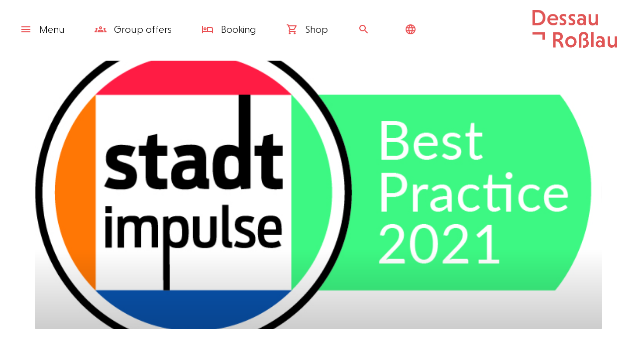

--- FILE ---
content_type: text/html; charset=UTF-8
request_url: https://www.visitdessau.com/en/blog/certificate-for-garden-dreams-lounge/
body_size: 66644
content:
<!doctype html>
<html lang="en-US" class="no-js">
	<head>
		<!--  -->
		<meta charset="UTF-8">
		<meta http-equiv="x-dns-prefetch-control" content="on">
	    <meta name="viewport" content="width=device-width, initial-scale=1, maximum-scale=1, minimum-scale=1, user-scalable=no"/>
	    <meta http-equiv="Expires" content="30">
	    <!-- ### -->
	    <link rel="apple-touch-icon" sizes="57x57" href="https://www.visitdessau.com/wp-content/themes/visitdessau_theme/img/favicon/apple-icon-57x57.png">
	    <link rel="apple-touch-icon" sizes="60x60" href="https://www.visitdessau.com/wp-content/themes/visitdessau_theme/img/favicon/apple-icon-60x60.png">
	    <link rel="apple-touch-icon" sizes="72x72" href="https://www.visitdessau.com/wp-content/themes/visitdessau_theme/img/favicon/apple-icon-72x72.png">
	    <link rel="apple-touch-icon" sizes="76x76" href="https://www.visitdessau.com/wp-content/themes/visitdessau_theme/img/favicon/apple-icon-76x76.png">
	    <link rel="apple-touch-icon" sizes="114x114" href="https://www.visitdessau.com/wp-content/themes/visitdessau_theme/img/favicon/apple-icon-114x114.png">
	    <link rel="apple-touch-icon" sizes="120x120" href="https://www.visitdessau.com/wp-content/themes/visitdessau_theme/img/favicon/apple-icon-120x120.png">
	    <link rel="apple-touch-icon" sizes="144x144" href="https://www.visitdessau.com/wp-content/themes/visitdessau_theme/img/favicon/apple-icon-144x144.png">
	    <link rel="apple-touch-icon" sizes="152x152" href="https://www.visitdessau.com/wp-content/themes/visitdessau_theme/img/favicon/apple-icon-152x152.png">
	    <link rel="apple-touch-icon" sizes="180x180" href="https://www.visitdessau.com/wp-content/themes/visitdessau_theme/img/favicon/apple-icon-180x180.png">
	    <link rel="icon" type="image/png" sizes="192x192"  href="https://www.visitdessau.com/wp-content/themes/visitdessau_theme/img/favicon/android-icon-192x192.png">
	    <link rel="icon" type="image/png" sizes="32x32" href="https://www.visitdessau.com/wp-content/themes/visitdessau_theme/img/favicon/favicon-32x32.png">
	    <link rel="icon" type="image/png" sizes="96x96" href="https://www.visitdessau.com/wp-content/themes/visitdessau_theme/img/favicon/favicon-96x96.png">
	    <link rel="icon" type="image/png" sizes="16x16" href="https://www.visitdessau.com/wp-content/themes/visitdessau_theme/img/favicon/favicon-16x16.png">
	    <meta name="msapplication-TileColor" content="#ffffff">
	    <meta name="msapplication-TileImage" content="https://www.visitdessau.com/wp-content/themes/visitdessau_theme/img/favicon/ms-icon-144x144.png">
	    <meta name="theme-color" content="#ffffff">
		<!--  -->
		<meta name='robots' content='index, follow, max-image-preview:large, max-snippet:-1, max-video-preview:-1' />
	<style>img:is([sizes="auto" i], [sizes^="auto," i]) { contain-intrinsic-size: 3000px 1500px }</style>
	<meta name="dlm-version" content="5.1.6"><link rel="alternate" href="https://www.visitdessau.com/blog/zertifikat-fuer-gartentraeume-lounge/" hreflang="de" />
<link rel="alternate" href="https://www.visitdessau.com/en/blog/certificate-for-garden-dreams-lounge/" hreflang="en" />

	<!-- This site is optimized with the Yoast SEO plugin v26.8 - https://yoast.com/product/yoast-seo-wordpress/ -->
	<title>Certificate for garden dreams lounge - Visit Dessau</title>
	<meta name="description" content="The garden dreams lounge at the square in Dessau was awarded with the best practice certificate. Read all about it here!" />
	<link rel="canonical" href="https://www.visitdessau.com/en/blog/certificate-for-garden-dreams-lounge/" />
	<meta property="og:locale" content="en_US" />
	<meta property="og:locale:alternate" content="de_DE" />
	<meta property="og:type" content="article" />
	<meta property="og:title" content="Certificate for garden dreams lounge - Visit Dessau" />
	<meta property="og:description" content="The garden dreams lounge at the square in Dessau was awarded with the best practice certificate. Read all about it here!" />
	<meta property="og:url" content="https://www.visitdessau.com/en/blog/certificate-for-garden-dreams-lounge/" />
	<meta property="og:site_name" content="Visit Dessau" />
	<meta property="article:published_time" content="2021-05-05T13:35:22+00:00" />
	<meta property="article:modified_time" content="2021-05-20T13:34:26+00:00" />
	<meta name="author" content="julianehoffmann" />
	<meta name="twitter:card" content="summary_large_image" />
	<meta name="twitter:label1" content="Written by" />
	<meta name="twitter:data1" content="julianehoffmann" />
	<meta name="twitter:label2" content="Est. reading time" />
	<meta name="twitter:data2" content="1 minute" />
	<script type="application/ld+json" class="yoast-schema-graph">{"@context":"https://schema.org","@graph":[{"@type":"Article","@id":"https://www.visitdessau.com/en/blog/certificate-for-garden-dreams-lounge/#article","isPartOf":{"@id":"https://www.visitdessau.com/en/blog/certificate-for-garden-dreams-lounge/"},"author":{"name":"julianehoffmann","@id":"https://www.visitdessau.com/en/#/schema/person/a8539f09b8a49d67645851bf92e04cdb"},"headline":"Certificate for garden dreams lounge","datePublished":"2021-05-05T13:35:22+00:00","dateModified":"2021-05-20T13:34:26+00:00","mainEntityOfPage":{"@id":"https://www.visitdessau.com/en/blog/certificate-for-garden-dreams-lounge/"},"wordCount":233,"publisher":{"@id":"https://www.visitdessau.com/en/#organization"},"articleSection":["News"],"inLanguage":"en-US"},{"@type":"WebPage","@id":"https://www.visitdessau.com/en/blog/certificate-for-garden-dreams-lounge/","url":"https://www.visitdessau.com/en/blog/certificate-for-garden-dreams-lounge/","name":"Certificate for garden dreams lounge - Visit Dessau","isPartOf":{"@id":"https://www.visitdessau.com/en/#website"},"datePublished":"2021-05-05T13:35:22+00:00","dateModified":"2021-05-20T13:34:26+00:00","description":"The garden dreams lounge at the square in Dessau was awarded with the best practice certificate. Read all about it here!","breadcrumb":{"@id":"https://www.visitdessau.com/en/blog/certificate-for-garden-dreams-lounge/#breadcrumb"},"inLanguage":"en-US","potentialAction":[{"@type":"ReadAction","target":["https://www.visitdessau.com/en/blog/certificate-for-garden-dreams-lounge/"]}]},{"@type":"BreadcrumbList","@id":"https://www.visitdessau.com/en/blog/certificate-for-garden-dreams-lounge/#breadcrumb","itemListElement":[{"@type":"ListItem","position":1,"name":"Visit Dessau","item":"https://www.visitdessau.com/en/"},{"@type":"ListItem","position":2,"name":"Certificate for garden dreams lounge"}]},{"@type":"WebSite","@id":"https://www.visitdessau.com/en/#website","url":"https://www.visitdessau.com/en/","name":"Visit Dessau","description":"Tourismusportal der Stadt Dessau-Roßlau","publisher":{"@id":"https://www.visitdessau.com/en/#organization"},"potentialAction":[{"@type":"SearchAction","target":{"@type":"EntryPoint","urlTemplate":"https://www.visitdessau.com/en/?s={search_term_string}"},"query-input":{"@type":"PropertyValueSpecification","valueRequired":true,"valueName":"search_term_string"}}],"inLanguage":"en-US"},{"@type":"Organization","@id":"https://www.visitdessau.com/en/#organization","name":"Visit Dessau","url":"https://www.visitdessau.com/en/","logo":{"@type":"ImageObject","inLanguage":"en-US","@id":"https://www.visitdessau.com/en/#/schema/logo/image/","url":"https://www.visitdessau.com/wp-content/uploads/2021/08/VisitDessau_RGB.jpg","contentUrl":"https://www.visitdessau.com/wp-content/uploads/2021/08/VisitDessau_RGB.jpg","width":1000,"height":1000,"caption":"Visit Dessau"},"image":{"@id":"https://www.visitdessau.com/en/#/schema/logo/image/"}},{"@type":"Person","@id":"https://www.visitdessau.com/en/#/schema/person/a8539f09b8a49d67645851bf92e04cdb","name":"julianehoffmann","image":{"@type":"ImageObject","inLanguage":"en-US","@id":"https://www.visitdessau.com/en/#/schema/person/image/","url":"https://secure.gravatar.com/avatar/45e593e21f989f41b41a8cb24cc9a76e6e232edac942b74b3f84987c0893081b?s=96&d=mm&r=g","contentUrl":"https://secure.gravatar.com/avatar/45e593e21f989f41b41a8cb24cc9a76e6e232edac942b74b3f84987c0893081b?s=96&d=mm&r=g","caption":"julianehoffmann"},"url":"https://www.visitdessau.com/en/blog/author/julianehoffmann/"}]}</script>
	<!-- / Yoast SEO plugin. -->


<link rel='stylesheet' id='mec-select2-style-css' href='https://www.visitdessau.com/wp-content/plugins/modern-events-calendar/assets/packages/select2/select2.min.css?ver=7.27.0' type='text/css' media='all' />
<link rel='stylesheet' id='mec-font-icons-css' href='https://www.visitdessau.com/wp-content/plugins/modern-events-calendar/assets/css/iconfonts.css?ver=7.27.0' type='text/css' media='all' />
<link rel='stylesheet' id='mec-frontend-style-css' href='https://www.visitdessau.com/wp-content/plugins/modern-events-calendar/assets/css/frontend.min.css?ver=7.27.0' type='text/css' media='all' />
<link rel='stylesheet' id='mec-tooltip-style-css' href='https://www.visitdessau.com/wp-content/plugins/modern-events-calendar/assets/packages/tooltip/tooltip.css?ver=7.27.0' type='text/css' media='all' />
<link rel='stylesheet' id='mec-tooltip-shadow-style-css' href='https://www.visitdessau.com/wp-content/plugins/modern-events-calendar/assets/packages/tooltip/tooltipster-sideTip-shadow.min.css?ver=7.27.0' type='text/css' media='all' />
<link rel='stylesheet' id='featherlight-css' href='https://www.visitdessau.com/wp-content/plugins/modern-events-calendar/assets/packages/featherlight/featherlight.css?ver=7.27.0' type='text/css' media='all' />
<link rel='stylesheet' id='mec-lity-style-css' href='https://www.visitdessau.com/wp-content/plugins/modern-events-calendar/assets/packages/lity/lity.min.css?ver=7.27.0' type='text/css' media='all' />
<link rel='stylesheet' id='mec-general-calendar-style-css' href='https://www.visitdessau.com/wp-content/plugins/modern-events-calendar/assets/css/mec-general-calendar.css?ver=7.27.0' type='text/css' media='all' />
<link rel='stylesheet' id='sbi_styles-css' href='https://www.visitdessau.com/wp-content/plugins/instagram-feed-pro/css/sbi-styles.min.css?ver=6.9.0' type='text/css' media='all' />
<link rel='stylesheet' id='bdt-uikit-css' href='https://www.visitdessau.com/wp-content/plugins/bdthemes-element-pack-lite/assets/css/bdt-uikit.css?ver=3.13.1' type='text/css' media='all' />
<link rel='stylesheet' id='ep-helper-css' href='https://www.visitdessau.com/wp-content/plugins/bdthemes-element-pack-lite/assets/css/ep-helper.css?ver=5.0.1' type='text/css' media='all' />
<style id='classic-theme-styles-inline-css' type='text/css'>
/*! This file is auto-generated */
.wp-block-button__link{color:#fff;background-color:#32373c;border-radius:9999px;box-shadow:none;text-decoration:none;padding:calc(.667em + 2px) calc(1.333em + 2px);font-size:1.125em}.wp-block-file__button{background:#32373c;color:#fff;text-decoration:none}
</style>
<link rel='stylesheet' id='borlabs-cookie-custom-css' href='https://www.visitdessau.com/wp-content/cache/borlabs-cookie/1/borlabs-cookie-1-en.css?ver=3.3.23-22' type='text/css' media='all' />
<link rel='stylesheet' id='elementor-icons-css' href='https://www.visitdessau.com/wp-content/plugins/elementor/assets/lib/eicons/css/elementor-icons.min.css?ver=5.44.0' type='text/css' media='all' />
<link rel='stylesheet' id='elementor-frontend-css' href='https://www.visitdessau.com/wp-content/plugins/elementor/assets/css/frontend.min.css?ver=3.33.4' type='text/css' media='all' />
<link rel='stylesheet' id='elementor-post-76-css' href='https://www.visitdessau.com/wp-content/uploads/elementor/css/post-76.css?ver=1769946860' type='text/css' media='all' />
<link rel='stylesheet' id='sbistyles-css' href='https://www.visitdessau.com/wp-content/plugins/instagram-feed-pro/css/sbi-styles.min.css?ver=6.9.0' type='text/css' media='all' />
<link rel='stylesheet' id='widget-heading-css' href='https://www.visitdessau.com/wp-content/plugins/elementor/assets/css/widget-heading.min.css?ver=3.33.4' type='text/css' media='all' />
<link rel='stylesheet' id='elementor-post-11330-css' href='https://www.visitdessau.com/wp-content/uploads/elementor/css/post-11330.css?ver=1769980901' type='text/css' media='all' />
<script type="text/javascript" src="https://www.visitdessau.com/wp-includes/js/jquery/jquery.min.js?ver=3.7.1" id="jquery-core-js"></script>

<script data-no-optimize="1" data-no-minify="1" data-cfasync="false" type="text/javascript" src="https://www.visitdessau.com/wp-content/cache/autoptimize/1/js/autoptimize_single_ecf27fabc070a3bfd4dd2351d72d91d5.js?ver=3.3.23-22" id="borlabs-cookie-config-js"></script>
<meta name="generator" content="Elementor 3.33.4; features: additional_custom_breakpoints; settings: css_print_method-external, google_font-enabled, font_display-auto">
			<style>
				.e-con.e-parent:nth-of-type(n+4):not(.e-lazyloaded):not(.e-no-lazyload),
				.e-con.e-parent:nth-of-type(n+4):not(.e-lazyloaded):not(.e-no-lazyload) * {
					background-image: none !important;
				}
				@media screen and (max-height: 1024px) {
					.e-con.e-parent:nth-of-type(n+3):not(.e-lazyloaded):not(.e-no-lazyload),
					.e-con.e-parent:nth-of-type(n+3):not(.e-lazyloaded):not(.e-no-lazyload) * {
						background-image: none !important;
					}
				}
				@media screen and (max-height: 640px) {
					.e-con.e-parent:nth-of-type(n+2):not(.e-lazyloaded):not(.e-no-lazyload),
					.e-con.e-parent:nth-of-type(n+2):not(.e-lazyloaded):not(.e-no-lazyload) * {
						background-image: none !important;
					}
				}
			</style>
			<link rel="icon" href="https://www.visitdessau.com/wp-content/uploads/2020/04/fav.png" sizes="32x32" />
<link rel="icon" href="https://www.visitdessau.com/wp-content/uploads/2020/04/fav.png" sizes="192x192" />
<link rel="apple-touch-icon" href="https://www.visitdessau.com/wp-content/uploads/2020/04/fav.png" />
<meta name="msapplication-TileImage" content="https://www.visitdessau.com/wp-content/uploads/2020/04/fav.png" />
<style>:root,::before,::after{--mec-color-skin: #ea5053;--mec-color-skin-rgba-1: rgba(234,80,83,.25);--mec-color-skin-rgba-2: rgba(234,80,83,.5);--mec-color-skin-rgba-3: rgba(234,80,83,.75);--mec-color-skin-rgba-4: rgba(234,80,83,.11);--mec-primary-border-radius: ;--mec-secondary-border-radius: ;--mec-container-normal-width: 1196px;--mec-container-large-width: 1690px;--mec-title-color-hover: #ea5053;--mec-content-color: #615f5d;--mec-fes-main-color: #40d9f1;--mec-fes-main-color-rgba-1: rgba(64, 217, 241, 0.12);--mec-fes-main-color-rgba-2: rgba(64, 217, 241, 0.23);--mec-fes-main-color-rgba-3: rgba(64, 217, 241, 0.03);--mec-fes-main-color-rgba-4: rgba(64, 217, 241, 0.3);--mec-fes-main-color-rgba-5: rgb(64 217 241 / 7%);--mec-fes-main-color-rgba-6: rgba(64, 217, 241, 0.2);</style><style>.mec-button {
transition: all .2s linear;
    border: 1px solid #ea5053;
    font-size: 1rem;
    font-weight: 300;
    padding: 10px 20px;
    text-align: center;
    width: auto;
    flex-basis: auto;
    border-radius: 2px;
    font-family: Niveau Grotesk,Helvetica,Verdana,sans-serif;
    outline: none;
    line-height: 1.2em;
    display: inline-block;
    letter-spacing: 1px;
    position: relative;
    background: transparent;
    color: #ea5053;
    cursor: pointer;
}
.mec-wrap .mec-color-hover:hover{
color:#ea5053!important;
}</style>		<!--  -->
		<!--  -->
        <link rel="stylesheet" href="https://www.visitdessau.com/wp-content/themes/visitdessau_theme/style.css" type="text/css" media="screen" />
	</head>
	<body class="wp-singular post-template post-template-elementor_header_footer single single-post postid-11330 single-format-standard wp-theme-visitdessau_theme fadeIn mec-theme-visitdessau_theme certificate-for-garden-dreams-lounge elementor-default elementor-template-full-width elementor-kit-76 elementor-page elementor-page-11330" data-mode="live">
		<header id="header"  class="live">
			<div class="nav-area">
				<nav>
					<ul>
					    <li class="has-sub-menu" data-menu="menu">
					    	<a href="#0" title="Menü anzeigen/verbergen">
					    		<span class="show"><svg xmlns="https://www.w3.org/2000/svg" width="24" height="24" viewBox="0 0 24 24"><path d="M3 18h18v-2H3v2zm0-5h18v-2H3v2zm0-7v2h18V6H3z"/></svg></span>
					    		<span class="hide"><svg xmlns="https://www.w3.org/2000/svg" width="24" height="24" viewBox="0 0 24 24"><path d="M18.3 5.71c-.39-.39-1.02-.39-1.41 0L12 10.59 7.11 5.7c-.39-.39-1.02-.39-1.41 0-.39.39-.39 1.02 0 1.41L10.59 12 5.7 16.89c-.39.39-.39 1.02 0 1.41.39.39 1.02.39 1.41 0L12 13.41l4.89 4.89c.39.39 1.02.39 1.41 0 .39-.39.39-1.02 0-1.41L13.41 12l4.89-4.89c.38-.38.38-1.02 0-1.4z"/></svg></span>
						    	Menu						    </a>
					    </li>
						<li class="hide-on-phone">
					    	<a href="/group-offers/" title="group offers">
								<svg xmlns="http://www.w3.org/2000/svg" height="24px" viewBox="0 -960 960 960" width="24px" fill="none"><path d="M0-240v-63q0-43 44-70t116-27q13 0 25 .5t23 2.5q-14 21-21 44t-7 48v65H0Zm240 0v-65q0-32 17.5-58.5T307-410q32-20 76.5-30t96.5-10q53 0 97.5 10t76.5 30q32 20 49 46.5t17 58.5v65H240Zm540 0v-65q0-26-6.5-49T754-397q11-2 22.5-2.5t23.5-.5q72 0 116 26.5t44 70.5v63H780Zm-455-80h311q-10-20-55.5-35T480-370q-55 0-100.5 15T325-320ZM160-440q-33 0-56.5-23.5T80-520q0-34 23.5-57t56.5-23q34 0 57 23t23 57q0 33-23 56.5T160-440Zm640 0q-33 0-56.5-23.5T720-520q0-34 23.5-57t56.5-23q34 0 57 23t23 57q0 33-23 56.5T800-440Zm-320-40q-50 0-85-35t-35-85q0-51 35-85.5t85-34.5q51 0 85.5 34.5T600-600q0 50-34.5 85T480-480Zm0-80q17 0 28.5-11.5T520-600q0-17-11.5-28.5T480-640q-17 0-28.5 11.5T440-600q0 17 11.5 28.5T480-560Zm1 240Zm-1-280Z"/></svg>
								Group offers							</a>
					    </li>
					    <li>
												    		<a title="Booking" target="_blank" rel="noopener" href="https://buchen.visitdessau.com"><svg xmlns="https://www.w3.org/2000/svg" height="24" viewBox="0 0 24 24" width="24"><path d="M0 0h24v24H0V0z" fill="none"/><path d="M7 14c1.66 0 3-1.34 3-3S8.66 8 7 8s-3 1.34-3 3 1.34 3 3 3zm0-4c.55 0 1 .45 1 1s-.45 1-1 1-1-.45-1-1 .45-1 1-1zm12-3h-8v8H3V5H1v15h2v-3h18v3h2v-9c0-2.21-1.79-4-4-4zm2 8h-8V9h6c1.1 0 2 .9 2 2v4z"/></svg>
									Booking
								</a>
												    </li>
						<li>
					    	<a href="https://shop.visitdessau.com" target="_blank" rel="noopener" title="Besuchen Sie unseren Onlineshop">
								<svg xmlns="http://www.w3.org/2000/svg" height="24px" viewBox="0 0 24 24" width="24px"><path d="M0 0h24v24H0V0z" fill="none"/><path d="M15.55 13c.75 0 1.41-.41 1.75-1.03l3.58-6.49c.37-.66-.11-1.48-.87-1.48H5.21l-.94-2H1v2h2l3.6 7.59-1.35 2.44C4.52 15.37 5.48 17 7 17h12v-2H7l1.1-2h7.45zM6.16 6h12.15l-2.76 5H8.53L6.16 6zM7 18c-1.1 0-1.99.9-1.99 2S5.9 22 7 22s2-.9 2-2-.9-2-2-2zm10 0c-1.1 0-1.99.9-1.99 2s.89 2 1.99 2 2-.9 2-2-.9-2-2-2z"/></svg>
								Shop
							</a>
					    </li>
						<li class="has-sub-menu" data-menu="suche">
					    	<a href="#0" title="Suche auf der Website"><svg xmlns="https://www.w3.org/2000/svg" width="24" height="24" viewBox="0 0 24 24"><path fill="none" d="M0 0h24v24H0V0z"/><path d="M15.5 14h-.79l-.28-.27C15.41 12.59 16 11.11 16 9.5 16 5.91 13.09 3 9.5 3S3 5.91 3 9.5 5.91 16 9.5 16c1.61 0 3.09-.59 4.23-1.57l.27.28v.79l5 4.99L20.49 19l-4.99-5zm-6 0C7.01 14 5 11.99 5 9.5S7.01 5 9.5 5 14 7.01 14 9.5 11.99 14 9.5 14z"/></svg></a>
					    </li>
						<li class="language-choose">
							<a href="https://www.visitdessau.com/blog/zertifikat-fuer-gartentraeume-lounge/" class="languages__item">
                <svg xmlns='https://www.w3.org/2000/svg' height='24' viewBox='0 0 24 24' width='24'><path d='M0 0h24v24H0z' fill='none'/><path d='M11.99 2C6.47 2 2 6.48 2 12s4.47 10 9.99 10C17.52 22 22 17.52 22 12S17.52 2 11.99 2zm6.93 6h-2.95c-.32-1.25-.78-2.45-1.38-3.56 1.84.63 3.37 1.91 4.33 3.56zM12 4.04c.83 1.2 1.48 2.53 1.91 3.96h-3.82c.43-1.43 1.08-2.76 1.91-3.96zM4.26 14C4.1 13.36 4 12.69 4 12s.1-1.36.26-2h3.38c-.08.66-.14 1.32-.14 2 0 .68.06 1.34.14 2H4.26zm.82 2h2.95c.32 1.25.78 2.45 1.38 3.56-1.84-.63-3.37-1.9-4.33-3.56zm2.95-8H5.08c.96-1.66 2.49-2.93 4.33-3.56C8.81 5.55 8.35 6.75 8.03 8zM12 19.96c-.83-1.2-1.48-2.53-1.91-3.96h3.82c-.43 1.43-1.08 2.76-1.91 3.96zM14.34 14H9.66c-.09-.66-.16-1.32-.16-2 0-.68.07-1.35.16-2h4.68c.09.65.16 1.32.16 2 0 .68-.07 1.34-.16 2zm.25 5.56c.6-1.11 1.06-2.31 1.38-3.56h2.95c-.96 1.65-2.49 2.93-4.33 3.56zM16.36 14c.08-.66.14-1.32.14-2 0-.68-.06-1.34-.14-2h3.38c.16.64.26 1.31.26 2s-.1 1.36-.26 2h-3.38z'/></svg>
            </a>						</li>
					</ul>
				</nav>
			</div>
			<div class="sub-menues">
				<div class="sub-menu" data-sub-menu="menu">
					<div class="s-row flex-box flex-wrap-row">
						<div class="col-3 col-m-6 col-s-12">
							<div class="sub-menu-title mt0 mb05 p-clr"><svg xmlns="https://www.w3.org/2000/svg" width="24" height="24" viewBox="0 0 24 24"><path fill="none" d="M0 0h24v24H0V0z"/><path d="M12 2C6.48 2 2 6.48 2 12s4.48 10 10 10 10-4.48 10-10S17.52 2 12 2zm0 18c-4.41 0-8-3.59-8-8s3.59-8 8-8 8 3.59 8 8-3.59 8-8 8zm-5.5-2.5l7.51-3.49L17.5 6.5 9.99 9.99 6.5 17.5zm5.5-6.6c.61 0 1.1.49 1.1 1.1s-.49 1.1-1.1 1.1-1.1-.49-1.1-1.1.49-1.1 1.1-1.1z"/></svg>discover</div>
							<div class="menu-discover_en-container"><ul id="menu-discover_en" class="menu"><li class=''><a href="https://www.visitdessau.com/en/world-heritage/">World Heritage<span class="open-sub-menu"></span></a>
<ul class="sub-menu">
<li class=''><a href="https://www.visitdessau.com/en/world-heritage/bauhaus/">Bauhaus</a></li>
<li class=''><a href="https://www.visitdessau.com/en/world-heritage/the-garden-kingdom/">The Garden Kingdom</a></li>
<li class=''><a href="https://www.visitdessau.com/en/world-heritage/biosphere-reserve/">Biosphere Reserve</a></li>
</ul>
</li>
<li class=''><a href="https://www.visitdessau.com/en/art-and-culture/">Art and Culture<span class="open-sub-menu"></span></a>
<ul class="sub-menu">
<li class=''><a href="https://www.visitdessau.com/en/art-and-culture/theatre/">Theater</a></li>
<li class=''><a href="https://www.visitdessau.com/en/art-and-culture/museums-and-galleries/">Museums and Galleries</a></li>
<li class=''><a href="https://www.visitdessau.com/en/art-and-culture/event-highlights/">Event Highlights</a></li>
<li class=''><a href="https://www.visitdessau.com/en/art-and-culture/exhibitions/">Exhibitions</a></li>
</ul>
</li>
<li class=''><a href="https://www.visitdessau.com/en/caravan-and-cycle-tourism/">Caravan and cycle tourism<span class="open-sub-menu"></span></a>
<ul class="sub-menu">
<li class=''><a href="https://www.visitdessau.com/en/cycling-tracks/">Cycling tracks</a></li>
<li class=''><a href="https://www.visitdessau.com/en/cycling-tracks/tips-for-tours/">Tips for tours</a></li>
</ul>
</li>
<li class=''><a href="https://www.visitdessau.com/en/free-time/">Free Time<span class="open-sub-menu"></span></a>
<ul class="sub-menu">
<li class=''><a href="https://www.visitdessau.com/en/free-time/activ/">Activ</a></li>
<li class=''><a href="https://www.visitdessau.com/en/free-time/bathing-fun/">Bathing Fun</a></li>
<li class=''><a href="https://www.visitdessau.com/en/free-time/cafe-spots/">Café spots</a></li>
<li class=''><a href="https://www.visitdessau.com/en/free-time/family-activities/">Family Activities</a></li>
<li class=''><a href="https://www.visitdessau.com/en/free-time/photo-spots/">Photo spots</a></li>
</ul>
</li>
<li class=''><a href="https://www.visitdessau.com/en/bauhaus-anniversary/">Bauhaus anniversary</a></li>
<li class=''><a href="https://www.visitdessau.com/en/regions/">Regions<span class="open-sub-menu"></span></a>
<ul class="sub-menu">
<li class=''><a href="https://www.visitdessau.com/en/regions/the-luther-city-of-wittenberg/">The Luther City of Wittenberg</a></li>
<li class=''><a href="https://www.visitdessau.com/en/regions/anhalt-residential-cities/">Anhalt Residential Cities</a></li>
<li class=''><a href="https://www.visitdessau.com/en/regions/ferropolis-iron-city/">Ferropolis Iron City</a></li>
<li class=''><a href="https://www.visitdessau.com/en/regions/goitzsche-lake/">Goitzsche Lake</a></li>
<li class=''><a href="https://www.visitdessau.com/en/regions/saxonymirror/">Saxonymirror</a></li>
</ul>
</li>
<li class=''><a href="https://www.visitdessau.com/veranstaltungen/">Events</a></li>
</ul></div>						</div>
						<div class="col-3 col-m-6 col-s-12">
							<div class="sub-menu-title mt0 mb05 p-clr"><svg xmlns="https://www.w3.org/2000/svg" height="24" viewBox="0 0 24 24" width="24"><path d="M0 0h24v24H0V0z" fill="none"/><path d="M7 14c1.66 0 3-1.34 3-3S8.66 8 7 8s-3 1.34-3 3 1.34 3 3 3zm0-4c.55 0 1 .45 1 1s-.45 1-1 1-1-.45-1-1 .45-1 1-1zm12-3h-8v8H3V5H1v15h2v-3h18v3h2v-9c0-2.21-1.79-4-4-4zm2 8h-8V9h6c1.1 0 2 .9 2 2v4z"/></svg>booking</div>
							<div class="menu-booking_en-container"><ul id="menu-booking_en" class="menu"><li class=''><a href="https://www.visitdessau.com/en/travel-offers/">Travel Offers<span class="open-sub-menu"></span></a>
<ul class="sub-menu">
<li class=''><a href="https://www.visitdessau.com/en/travel-offers/kurt-weill-festival/">Kurt Weill Festival</a></li>
<li class=''><a href="https://www.visitdessau.com/en/travel-offers/bauhaus-anniversary/">Bauhaus anniversary</a></li>
<li class=''><a href="https://www.visitdessau.com/en/travel-offers/small-art-dream/">Small art dream</a></li>
<li class=''><a href="https://www.visitdessau.com/en/travel-offers/urban-explorers/">Urban Explorers</a></li>
<li class=''><a href="https://www.visitdessau.com/en/travel-offers/bauhaus-fans/">Bauhaus Fans</a></li>
<li class=''><a href="https://www.visitdessau.com/en/travel-offers/100-culture/">100 % culture</a></li>
<li class=''><a href="https://www.visitdessau.com/en/travel-offers/dieter-hallervorden-special/">Dieter Hallervorden Special</a></li>
<li class=''><a href="https://www.visitdessau.com/en/travel-offers/epicureans/">Epicureans</a></li>
<li class=''><a href="https://www.visitdessau.com/en/travel-offers/bicyclist/">Bicyclist</a></li>
<li class=''><a href="https://www.visitdessau.com/en/travel-offers/touring-cyclist/">Touring cyclist</a></li>
<li class=''><a href="https://www.visitdessau.com/en/travel-offers/sterntour/">Sterntour</a></li>
</ul>
</li>
<li class=''><a href="https://buchen.visitdessau.com/"target="_blank"rel="noopener">Overnight Stays</a></li>
<li class=''><a href="https://www.visitdessau.com/en/guided-tours/">Guided Tours<span class="open-sub-menu"></span></a>
<ul class="sub-menu">
<li class=''><a href="https://www.visitdessau.com/en/guided-tours/public-guided-tours/">Public Guided Tours</a></li>
<li class=''><a href="https://www.visitdessau.com/en/guided-tours/group-tours/">Group Tours</a></li>
<li class=''><a href="https://www.visitdessau.com/en/guided-tours/group-tours-by-partners/">Group Tours by Partners</a></li>
</ul>
</li>
<li class=''><a href="https://www.visitdessau.com/en/conferences/">Conferences<span class="open-sub-menu"></span></a>
<ul class="sub-menu">
<li class=''><a href="https://www.visitdessau.com/en/conferences/conference-hotels/">Conference Hotels</a></li>
<li class=''><a href="https://www.visitdessau.com/en/conferences/conference-venues/">Conference Venues</a></li>
<li class=''><a href="https://www.visitdessau.com/en/conferences/conferences-in-special-places/">Conferences in Special Places</a></li>
</ul>
</li>
</ul></div>						</div>
						<div class="col-3 col-m-6 col-s-12">
							<div class="sub-menu-title mt0 mb05 p-clr"><svg xmlns="https://www.w3.org/2000/svg" height="24" viewBox="0 0 24 24" width="24"><path d="M0 0h24v24H0V0z" fill="none"/><path d="M11 7h2v2h-2zm0 4h2v6h-2zm1-9C6.48 2 2 6.48 2 12s4.48 10 10 10 10-4.48 10-10S17.52 2 12 2zm0 18c-4.41 0-8-3.59-8-8s3.59-8 8-8 8 3.59 8 8-3.59 8-8 8z"/></svg>service</div>
							<div class="menu-service_en-container"><ul id="menu-service_en" class="menu"><li class=''><a href="https://www.visitdessau.com/en/tourist-information-2/">Tourist Information</a></li>
<li class=''><a href="https://www.visitdessau.com/en/arrivalmobility/">Arrival &#038; Mobility</a></li>
<li class=''><a href="https://www.visitdessau.com/en/barrier-free-travel/">Barrier-free travel</a></li>
<li class=''><a href="https://www.visitdessau.com/en/rent-a-bike/">Rent a Bike</a></li>
<li class=''><a href="https://www.visitdessau.com/en/campground/">Campground</a></li>
<li class=''><a href="https://www.visitdessau.com/en/world-heritage-card/">World Heritage Card</a></li>
<li class=''><a href="https://www.visitdessau.com/en/downloads/">Downloads</a></li>
</ul></div>						</div>
						<div class="col-3 col-m-6 col-s-12">
							<div class="sub-menu-title mt0 mb05 p-clr"><svg xmlns="https://www.w3.org/2000/svg" enable-background="new 0 0 24 24" height="24" viewBox="0 0 24 24" width="24"><g><rect fill="none" height="24" width="24"/></g><path d="M18,11c0,0.67,0,1.33,0,2c1.2,0,2.76,0,4,0c0-0.67,0-1.33,0-2C20.76,11,19.2,11,18,11z"/><path d="M16,17.61c0.96,0.71,2.21,1.65,3.2,2.39c0.4-0.53,0.8-1.07,1.2-1.6c-0.99-0.74-2.24-1.68-3.2-2.4 C16.8,16.54,16.4,17.08,16,17.61z"/><path d="M20.4,5.6C20,5.07,19.6,4.53,19.2,4c-0.99,0.74-2.24,1.68-3.2,2.4c0.4,0.53,0.8,1.07,1.2,1.6 C18.16,7.28,19.41,6.35,20.4,5.6z"/><path d="M4,9c-1.1,0-2,0.9-2,2v2c0,1.1,0.9,2,2,2h1v4h2v-4h1l5,3V6L8,9H4z M9.03,10.71L11,9.53v4.94l-1.97-1.18L8.55,13H8H4v-2h4 h0.55L9.03,10.71z"/><path d="M15.5,12c0-1.33-0.58-2.53-1.5-3.35v6.69C14.92,14.53,15.5,13.33,15.5,12z"/></svg>news</div>
																																				<ul class="posts-list">
																	<li>
	<a href="https://www.visitdessau.com/en/blog/27th-carnival-parade-in-dessau-rosslau/" title="27th Carnival Parade in Dessau-Roßlau"><span class="date">30.01.2026</span> 27th Carnival Parade in Dessau-Roßlau</a>
</li><li>
	<a href="https://www.visitdessau.com/en/blog/the-countdown-to-the-34th-kurt-weill-festival-is-on/" title="The countdown to the 34th Kurt Weill Festival is on!"><span class="date">29.01.2026</span> The countdown to the 34th Kurt Weill Festival is on!</a>
</li><li>
	<a href="https://www.visitdessau.com/en/blog/program-at-the-anhaltisches-theater/" title="Program at the Anhaltisches Theater"><span class="date">19.01.2026</span> Program at the Anhaltisches Theater</a>
</li><li>
	<a href="https://www.visitdessau.com/en/blog/new-years-concert-2026/" title="New Year&#8217;s Concert 2026"><span class="date">03.12.2025</span> New Year&#8217;s Concert 2026</a>
</li><li>
	<a href="https://www.visitdessau.com/en/blog/advent-season-in-dessau-rosslau/" title="Advent season in Dessau-Roßlau"><span class="date">03.12.2025</span> Advent season in Dessau-Roßlau</a>
</li>															</ul>
															<a class="t-small" href="https://www.visitdessau.com/en/news/">show all news</a>		
													</div>
					</div>
				</div>
				<div class="sub-menu" data-sub-menu="suche">
					<div class="s-row">
						<div class="col-12 mb0">
							<form class="search flex-box" method="get" action="https://www.visitdessau.com/en" role="search">
								<input class="search-input" type="search" name="s" placeholder="search on visitdessau.com">
								<button class="search-submit btn" type="submit" role="button"><span>Search</span></button>
							</form>
						</div>
					</div>
				</div>
			</div>
			<div class="logo-area">
				<div class="logo">
					<a href="https://www.visitdessau.com/en" title="Logo der Stadt Dessau-Roßlau">
						<svg viewBox="0 0 359 160" xmlns="https://www.w3.org/2000/svg"><path d="M0 0h23.232C42.672 0 55 13.477 55 32.5S42.671 65 23.232 65H0V0zm73.614 44.414c1.05 6.642 6.694 11.224 14.35 11.224 6.21 0 12.331-2.241 16.448-5.049v10.197C100.391 63.033 94.27 65 87.193 65 73.328 65 63 55.078 63 40.953 63 27.39 73.041 17 86.62 17 100.104 17 109 27.01 109 39.173c0 1.78-.293 3.934-.668 5.241H73.614zm68.24-15.157c-2.984-1.967-6.805-3.275-10.353-3.275-3.915 0-5.962 1.961-5.962 4.489 0 1.967 1.21 2.994 3.45 4.4l7.369 4.395C142.046 42.727 144 46.942 144 51.43c0 7.955-6.06 13.57-16.414 13.57-4.373 0-8.852-1.22-11.928-2.62V51.802c2.332 2.06 7.177 4.302 11.376 4.302 4.1 0 6.334-2.055 6.334-4.769 0-1.867-1.024-3.367-3.915-5.054l-7.828-4.675C116.867 38.8 115 34.685 115 30.19 115 22.52 120.781 17 131.228 17c3.82 0 7.735.84 10.626 1.867v10.39zm38 0c-2.984-1.967-6.805-3.275-10.353-3.275-3.915 0-5.968 1.961-5.968 4.489 0 1.967 1.216 2.994 3.455 4.4l7.363 4.395C180.04 42.727 182 46.942 182 51.43c0 7.955-6.067 13.57-16.414 13.57-4.38 0-8.852-1.22-11.935-2.62V51.802c2.333 2.06 7.184 4.302 11.383 4.302 4.1 0 6.334-2.055 6.334-4.769 0-1.867-1.024-3.367-3.915-5.054l-7.834-4.675C154.867 38.8 153 34.685 153 30.19 153 22.52 158.781 17 169.221 17c3.828 0 7.742.84 10.633 1.867v10.39zm14.413-9.356c3.445-1.588 8.425-2.901 13.5-2.901C219.442 17 227 22.521 227 35.525v28.442h-10.527v-4.208C214.085 62.846 209.965 65 204.985 65 194.649 65 189 57.885 189 49.842c0-8.422 6.604-15.064 16.176-15.064 4.598 0 8.909 1.967 11.297 4.395v-3.835c0-6.548-4.591-9.169-9.858-9.169-4.311 0-8.712 1.4-12.348 3.648v-9.916zm73.5 38.46c-2.442 4.49-6.665 7.639-13.05 7.639C244.578 66 238 58.267 238 47.867V18h10.326v27.003c0 6.394 3.667 10.686 9.677 10.686 5.822 0 9.483-4.006 9.764-10.02V18H278v46.946h-10.233v-6.584zM87 94h20.92c12.378 0 21.016 6.882 21.016 18.546 0 9.362-5.663 14.717-12.672 16.632 8.063 3.917 13.82 15.105 15.736 29.822h-11.319c-2.585-15.194-9.492-25.714-17.747-25.714h-4.992V159H87V94zm76 17c13.497 0 24 10.384 24 23.956C187 148.43 176.497 159 163 159c-13.597 0-24-10.571-24-24.044C139 121.384 149.403 111 163 111zm54.953 9.72c4.415 0 8.46-3.234 8.46-8.733 0-5.79-4.045-9.118-9.21-9.118-6.39 0-9.867 4.085-9.867 11.107v45.456H197v-45.077C197 101.922 203.197 93 217.203 93c11.93 0 19.546 7.312 19.546 17.844 0 6.832-3.57 11.959-8.272 14.238 6.015 2.274 10.523 8.064 10.523 15.091C239 152.98 230.928 160 218.328 160c-1.782 0-3.945-.284-5.165-.474v-9.963c1.22.29 3.196.663 5.165.663 5.922 0 10.436-3.606 10.436-10.722 0-6.264-4.702-9.869-10.53-9.869h-3.664v-8.916h3.383zM249 158V93h10v65h-10zm24.267-44.099c3.445-1.594 8.419-2.901 13.494-2.901 11.673 0 19.239 5.522 19.239 18.528v28.445h-10.533v-4.209c-2.388 3.088-6.502 5.236-11.482 5.236-10.336 0-15.985-7.104-15.985-15.153 0-8.424 6.604-15.066 16.176-15.066 4.598 0 8.903 1.96 11.29 4.395v-3.835c0-6.55-4.584-9.17-9.857-9.17-4.305 0-8.712 1.406-12.342 3.648V113.9zm75.494 38.466c-2.436 4.483-6.66 7.633-13.05 7.633-10.14 0-16.711-7.722-16.711-18.13V112h10.326v27.007c0 6.4 3.667 10.687 9.677 10.687 5.816 0 9.477-4.007 9.758-10.02V112H359v46.952h-10.239v-6.585zM0 104.085V94h53v32H42.372v-21.915H0zm286.857 47.152c4.687 0 8.52-3.275 8.52-7.39s-3.833-7.484-8.52-7.484c-4.694 0-8.42 3.369-8.42 7.484s3.822 7.39 8.42 7.39zm-179.033-46.82h-9.882v18.451h9.882c5.663 0 9.787-3.25 9.787-9.177 0-5.921-4.124-9.273-9.787-9.273zm-97.016-94v44.165h12.335c13.08 0 20.67-9.464 20.67-22.082s-7.59-22.082-20.67-22.082H10.808zm62.71 26.042h25.345c-.197-6.455-5.453-10.85-12.338-10.85-7.076 0-12.338 4.862-13.007 10.85zm134.339 20.772c4.687 0 8.52-3.274 8.52-7.389 0-4.12-3.833-7.488-8.52-7.488-4.687 0-8.42 3.368-8.42 7.488 0 4.115 3.822 7.39 8.42 7.39zM163 148.896c7.784 0 13.497-6.27 13.497-13.94s-5.713-13.939-13.497-13.939c-7.69 0-13.597 6.27-13.597 13.94s5.907 13.939 13.597 13.939z" fill="#E05656" fill-rule="nonzero"/></svg>
					</a>
				</div>
			</div>
		</header>
		<main role="main">
				<div data-elementor-type="wp-post" data-elementor-id="11330" class="elementor elementor-11330" data-elementor-post-type="post">
						<section class="elementor-section elementor-top-section elementor-element elementor-element-275bc85e elementor-section-height-min-height elementor-section-items-stretch big-teaser-image big-teaser-image-clickable elementor-section-full_width elementor-section-height-default" data-id="275bc85e" data-element_type="section" data-settings="{&quot;background_background&quot;:&quot;classic&quot;}">
							<div class="elementor-background-overlay"></div>
							<div class="elementor-container elementor-column-gap-default">
					<div class="elementor-column elementor-col-100 elementor-top-column elementor-element elementor-element-67b9e51e" data-id="67b9e51e" data-element_type="column">
			<div class="elementor-widget-wrap">
							</div>
		</div>
					</div>
		</section>
				<section class="elementor-section elementor-top-section elementor-element elementor-element-37cf03b elementor-section-boxed elementor-section-height-default elementor-section-height-default" data-id="37cf03b" data-element_type="section">
						<div class="elementor-container elementor-column-gap-default">
					<div class="elementor-column elementor-col-100 elementor-top-column elementor-element elementor-element-b5fb7e5" data-id="b5fb7e5" data-element_type="column">
			<div class="elementor-widget-wrap elementor-element-populated">
						<div class="elementor-element elementor-element-139a3ff elementor-widget elementor-widget-heading" data-id="139a3ff" data-element_type="widget" data-widget_type="heading.default">
				<div class="elementor-widget-container">
					<h5 class="elementor-heading-title elementor-size-default">Garden Dreams Lounge in the
Best Practice Project Pool "Stadtimpulse" certified</h5>				</div>
				</div>
				<div class="elementor-element elementor-element-5f07e57 elementor-widget elementor-widget-heading" data-id="5f07e57" data-element_type="widget" data-widget_type="heading.default">
				<div class="elementor-widget-container">
					<h2 class="elementor-heading-title elementor-size-default">Not ennobled, but certified</h2>				</div>
				</div>
					</div>
		</div>
					</div>
		</section>
				<section class="elementor-section elementor-top-section elementor-element elementor-element-fc5d5c8 elementor-section-boxed elementor-section-height-default elementor-section-height-default" data-id="fc5d5c8" data-element_type="section">
						<div class="elementor-container elementor-column-gap-default">
					<div class="elementor-column elementor-col-50 elementor-top-column elementor-element elementor-element-26fbb3e" data-id="26fbb3e" data-element_type="column">
			<div class="elementor-widget-wrap elementor-element-populated">
						<div class="elementor-element elementor-element-f45237c elementor-widget elementor-widget-text-editor" data-id="f45237c" data-element_type="widget" data-widget_type="text-editor.default">
				<div class="elementor-widget-container">
									<p>The Garden Dreams Lounge established by the Stadtmarketinggesellschaft last year on Dessau&#8217;s market square in conjunction with the Open Stage was included as one of the first best practice projects in the nationally certified &#8220;Stadtimpulse&#8221; project pool.</p><p>This was initiated by an alliance of leading trade associations and institutions for cities and municipalities in Germany and supported by numerous partners such as the German Trade Association, the German Association of Cities and Municipalities, the German Association of Cities and Towns and the Federal Association of City and Urban Marketing.</p><p>By the project executing agency, CIMA Beratung und Management GmbH, the decision to establish the &#8220;City Impulses&#8221; was justified as follows:</p>								</div>
				</div>
					</div>
		</div>
				<div class="elementor-column elementor-col-50 elementor-top-column elementor-element elementor-element-65f2a53" data-id="65f2a53" data-element_type="column">
			<div class="elementor-widget-wrap elementor-element-populated">
						<div class="elementor-element elementor-element-e3c4764 elementor-widget elementor-widget-text-editor" data-id="e3c4764" data-element_type="widget" data-widget_type="text-editor.default">
				<div class="elementor-widget-container">
									<p>&#8220;What our cities and centers need in the current situation are practical measures for revitalization that can be implemented quickly. Visible impulses are needed that offer solutions to challenging, individual situations on the ground.&#8221;</p><p>The &#8220;City Impulses&#8221; exclusively portray examples of certified quality and show pioneering projects implemented throughout Germany, with which comprehensible successes in the areas of inner city, retail and urban life are already associated. For certification, clear quality standards were jointly developed by the initiators, including innovative character (alternatively: regularly developed enduring value), measurable success and sustainable impact, exemplary function and transferability, as well as strategic integration and partnerships.</p>								</div>
				</div>
					</div>
		</div>
					</div>
		</section>
				</div>
				</main>
		<footer id="footer" class="live">
			<div class="row flex-box flex-wrap-row">
				<div class="col-4 col-l-6 col-m-6 mb-1">
											<h4>Tourist Information Dessau</h4>
						<p>
							Ratsgasse 11<br>
							06844 Dessau-Roßlau<br>
							Delivery address: Hobuschgasse 3
						</p>
						<p>
							Phone: <a href="tel:+49 340 882920-00">+49 340 882920-00</a><br>
							Fax: +49 340 882920-98<br>
							Mail: <a href="mailto:post@visitdessau.com">post@visitdessau.com</a>
						</p>
						<p>
							<a href="https://www.visitdessau.com/en/tourist-information-2/">
								Opening hours and location
							</a>
						</p>
									</div>
				<div class="col-4 col-l-6 col-m-6 mb-1">
											<h4>Tourist Information Roßlau</h4>
						<p>
							Hauptstraße 11<br>
							06862 Dessau-Roßlau
						</p>
						<p>
							Phone: <a href="tel:+49 34901 82467">+49 34901 82467</a><br>
							Fax: +49 34901 53926<br>
							Mail: <a href="mailto:post@visitdessau.com">post@visitdessau.com</a>
						</p>
						<p><a href="https://www.visitdessau.com/en/tourist-information-2#touristinformation-rosslau">Opening hours and location</a></p>
									</div>
				<div class="col-4 col-l-6 col-m-6 mb-1">
											<h4>You can find us on</h4>
										<div class="social-icons mb-1">
						<a title="visitdessau auf Instagram" href="https://www.instagram.com/visit.dessau/" target="_blank" rel="noopener">
							<svg viewBox="0 0 512 512" preserveAspectRatio="xMidYMid meet">
								<path d="M256 109.3c47.8 0 53.4 0.2 72.3 1 17.4 0.8 26.9 3.7 33.2 6.2 8.4 3.2 14.3 7.1 20.6 13.4 6.3 6.3 10.1 12.2 13.4 20.6 2.5 6.3 5.4 15.8 6.2 33.2 0.9 18.9 1 24.5 1 72.3s-0.2 53.4-1 72.3c-0.8 17.4-3.7 26.9-6.2 33.2 -3.2 8.4-7.1 14.3-13.4 20.6 -6.3 6.3-12.2 10.1-20.6 13.4 -6.3 2.5-15.8 5.4-33.2 6.2 -18.9 0.9-24.5 1-72.3 1s-53.4-0.2-72.3-1c-17.4-0.8-26.9-3.7-33.2-6.2 -8.4-3.2-14.3-7.1-20.6-13.4 -6.3-6.3-10.1-12.2-13.4-20.6 -2.5-6.3-5.4-15.8-6.2-33.2 -0.9-18.9-1-24.5-1-72.3s0.2-53.4 1-72.3c0.8-17.4 3.7-26.9 6.2-33.2 3.2-8.4 7.1-14.3 13.4-20.6 6.3-6.3 12.2-10.1 20.6-13.4 6.3-2.5 15.8-5.4 33.2-6.2C202.6 109.5 208.2 109.3 256 109.3M256 77.1c-48.6 0-54.7 0.2-73.8 1.1 -19 0.9-32.1 3.9-43.4 8.3 -11.8 4.6-21.7 10.7-31.7 20.6 -9.9 9.9-16.1 19.9-20.6 31.7 -4.4 11.4-7.4 24.4-8.3 43.4 -0.9 19.1-1.1 25.2-1.1 73.8 0 48.6 0.2 54.7 1.1 73.8 0.9 19 3.9 32.1 8.3 43.4 4.6 11.8 10.7 21.7 20.6 31.7 9.9 9.9 19.9 16.1 31.7 20.6 11.4 4.4 24.4 7.4 43.4 8.3 19.1 0.9 25.2 1.1 73.8 1.1s54.7-0.2 73.8-1.1c19-0.9 32.1-3.9 43.4-8.3 11.8-4.6 21.7-10.7 31.7-20.6 9.9-9.9 16.1-19.9 20.6-31.7 4.4-11.4 7.4-24.4 8.3-43.4 0.9-19.1 1.1-25.2 1.1-73.8s-0.2-54.7-1.1-73.8c-0.9-19-3.9-32.1-8.3-43.4 -4.6-11.8-10.7-21.7-20.6-31.7 -9.9-9.9-19.9-16.1-31.7-20.6 -11.4-4.4-24.4-7.4-43.4-8.3C310.7 77.3 304.6 77.1 256 77.1L256 77.1z"></path>
								<path d="M256 164.1c-50.7 0-91.9 41.1-91.9 91.9s41.1 91.9 91.9 91.9 91.9-41.1 91.9-91.9S306.7 164.1 256 164.1zM256 315.6c-32.9 0-59.6-26.7-59.6-59.6s26.7-59.6 59.6-59.6 59.6 26.7 59.6 59.6S288.9 315.6 256 315.6z"></path>
								<circle cx="351.5" cy="160.5" r="21.5"></circle>
							</svg>
						</a>	
						<a title="visitdessau auf Facebook" href="https://www.facebook.com/visitdessau/" target="_blank" rel="noopener">
							<svg viewBox="0 0 512 512" preserveAspectRatio="xMidYMid meet">
								<path d="M211.9 197.4h-36.7v59.9h36.7V433.1h70.5V256.5h49.2l5.2-59.1h-54.4c0 0 0-22.1 0-33.7 0-13.9 2.8-19.5 16.3-19.5 10.9 0 38.2 0 38.2 0V82.9c0 0-40.2 0-48.8 0 -52.5 0-76.1 23.1-76.1 67.3C211.9 188.8 211.9 197.4 211.9 197.4z"></path>
							</svg>
						</a>
					</div>
					<div class="footer-logos">
						<a title="Link zur Stadt Dessau-Roßlau" class="mr-1 mb-1 dib" href="https://verwaltung.dessau-rosslau.de/" target="_blank">
							<img src="https://www.visitdessau.com/wp-content/uploads/assets/logos/dessau-rosslau.png" alt="Stadt Dessau-Roßlau">
						</a>
						<a title="Link zur Wirtschaft Dessau-Roßlau" class="mr-1 mb-1 dib" href="https://wirtschaft.dessau-rosslau.de/" target="_blank">
							<img src="https://www.visitdessau.com/wp-content/uploads/assets/logos/wirtschaft-dessau-rosslau.png" alt="Wirtschaft Dessau-Roßlau">
						</a>
						<a title="Link zur Stadtmarketing Gesellschaft" class="mr-1 mb-1 dib" href="https://www.smg-dessau-rosslau.de/" target="_blank">
							<noscript><img src="https://www.visitdessau.com/wp-content/uploads/assets/logos/smg.png" alt="Stadtmarketing Gesellschaft"></noscript><img class="lazyload" src='data:image/svg+xml,%3Csvg%20xmlns=%22http://www.w3.org/2000/svg%22%20viewBox=%220%200%20210%20140%22%3E%3C/svg%3E' data-src="https://www.visitdessau.com/wp-content/uploads/assets/logos/smg.png" alt="Stadtmarketing Gesellschaft">
						</a>
					</div>
				</div>
			</div>
			<br>
			<div class="flex-box justify-content-sb align-items-center flex-wrap-row">
				<div class="copy">
											&copy;2026 visitdessau.com - All rights reserved.<div class="menu-rights_en-container"><ul id="menu-rights_en" class="menu"><li><a href="https://www.visitdessau.com/en/imprint/">Imprint</a></li>
<li><a rel="privacy-policy" href="https://www.visitdessau.com/en/privacy/">Privacy policy</a></li>
<li><a href="https://www.visitdessau.com/en/general-conditions-of-use/">General conditions of use</a></li>
</ul></div>									</div>
				<div class="language-choose in--footer">
					<a href="https://www.visitdessau.com/blog/zertifikat-fuer-gartentraeume-lounge/" class="languages__item">
                <svg xmlns='https://www.w3.org/2000/svg' height='24' viewBox='0 0 24 24' width='24'><path d='M0 0h24v24H0z' fill='none'/><path d='M11.99 2C6.47 2 2 6.48 2 12s4.47 10 9.99 10C17.52 22 22 17.52 22 12S17.52 2 11.99 2zm6.93 6h-2.95c-.32-1.25-.78-2.45-1.38-3.56 1.84.63 3.37 1.91 4.33 3.56zM12 4.04c.83 1.2 1.48 2.53 1.91 3.96h-3.82c.43-1.43 1.08-2.76 1.91-3.96zM4.26 14C4.1 13.36 4 12.69 4 12s.1-1.36.26-2h3.38c-.08.66-.14 1.32-.14 2 0 .68.06 1.34.14 2H4.26zm.82 2h2.95c.32 1.25.78 2.45 1.38 3.56-1.84-.63-3.37-1.9-4.33-3.56zm2.95-8H5.08c.96-1.66 2.49-2.93 4.33-3.56C8.81 5.55 8.35 6.75 8.03 8zM12 19.96c-.83-1.2-1.48-2.53-1.91-3.96h3.82c-.43 1.43-1.08 2.76-1.91 3.96zM14.34 14H9.66c-.09-.66-.16-1.32-.16-2 0-.68.07-1.35.16-2h4.68c.09.65.16 1.32.16 2 0 .68-.07 1.34-.16 2zm.25 5.56c.6-1.11 1.06-2.31 1.38-3.56h2.95c-.96 1.65-2.49 2.93-4.33 3.56zM16.36 14c.08-.66.14-1.32.14-2 0-.68-.06-1.34-.14-2h3.38c.16.64.26 1.31.26 2s-.1 1.36-.26 2h-3.38z'/></svg>
            </a>				</div>
			</div>
			<div class="row">
			</div>
		</footer>
		<script type="speculationrules">
{"prefetch":[{"source":"document","where":{"and":[{"href_matches":"\/*"},{"not":{"href_matches":["\/wp-*.php","\/wp-admin\/*","\/wp-content\/uploads\/*","\/wp-content\/*","\/wp-content\/plugins\/*","\/wp-content\/themes\/visitdessau_theme\/*","\/*\\?(.+)"]}},{"not":{"selector_matches":"a[rel~=\"nofollow\"]"}},{"not":{"selector_matches":".no-prefetch, .no-prefetch a"}}]},"eagerness":"conservative"}]}
</script>
			<script>
				jQuery(document).ready(function($){
					var links = $('[id^="mec_external_id"] a');
					$.each(links, function(i,v){
						var param = 'external=1';
						var href = $(v).attr('href');
						href += (href.split('?')[1] ? '&':'?') + param;
						console.log(href);
						$(v).attr( 'href', href );
					});
				});
			</script>
			<script type="importmap" id="wp-importmap">
{"imports":{"borlabs-cookie-core":"https:\/\/www.visitdessau.com\/wp-content\/plugins\/borlabs-cookie\/assets\/javascript\/borlabs-cookie.min.js?ver=3.3.23"}}
</script>
<script type="module" src="https://www.visitdessau.com/wp-content/plugins/borlabs-cookie/assets/javascript/borlabs-cookie.min.js?ver=3.3.23" id="borlabs-cookie-core-js-module" data-cfasync="false" data-no-minify="1" data-no-optimize="1"></script>
<script type="module" src="https://www.visitdessau.com/wp-content/plugins/borlabs-cookie/assets/javascript/borlabs-cookie-legacy-backward-compatibility.min.js?ver=3.3.23" id="borlabs-cookie-legacy-backward-compatibility-js-module"></script>
<!--googleoff: all--><div data-nosnippet data-borlabs-cookie-consent-required='true' id='BorlabsCookieBox'></div><div id='BorlabsCookieWidget' class='brlbs-cmpnt-container'></div><!--googleon: all--><!-- Custom Feeds for Instagram JS -->
<script type="text/javascript">
var sbiajaxurl = "https://www.visitdessau.com/wp-admin/admin-ajax.php";

</script>
			<script>
				const lazyloadRunObserver = () => {
					const lazyloadBackgrounds = document.querySelectorAll( `.e-con.e-parent:not(.e-lazyloaded)` );
					const lazyloadBackgroundObserver = new IntersectionObserver( ( entries ) => {
						entries.forEach( ( entry ) => {
							if ( entry.isIntersecting ) {
								let lazyloadBackground = entry.target;
								if( lazyloadBackground ) {
									lazyloadBackground.classList.add( 'e-lazyloaded' );
								}
								lazyloadBackgroundObserver.unobserve( entry.target );
							}
						});
					}, { rootMargin: '200px 0px 200px 0px' } );
					lazyloadBackgrounds.forEach( ( lazyloadBackground ) => {
						lazyloadBackgroundObserver.observe( lazyloadBackground );
					} );
				};
				const events = [
					'DOMContentLoaded',
					'elementor/lazyload/observe',
				];
				events.forEach( ( event ) => {
					document.addEventListener( event, lazyloadRunObserver );
				} );
			</script>
			<noscript><style>.lazyload{display:none;}</style></noscript><script data-noptimize="1">window.lazySizesConfig=window.lazySizesConfig||{};window.lazySizesConfig.loadMode=1;</script><script async data-noptimize="1" src='https://www.visitdessau.com/wp-content/plugins/autoptimize/classes/external/js/lazysizes.min.js?ao_version=3.1.14'></script>

<script type="text/javascript" id="jquery-ui-datepicker-js-after">
/* <![CDATA[ */
jQuery(function(jQuery){jQuery.datepicker.setDefaults({"closeText":"Close","currentText":"Today","monthNames":["January","February","March","April","May","June","July","August","September","October","November","December"],"monthNamesShort":["Jan","Feb","Mar","Apr","May","Jun","Jul","Aug","Sep","Oct","Nov","Dec"],"nextText":"Next","prevText":"Previous","dayNames":["Sunday","Monday","Tuesday","Wednesday","Thursday","Friday","Saturday"],"dayNamesShort":["Sun","Mon","Tue","Wed","Thu","Fri","Sat"],"dayNamesMin":["S","M","T","W","T","F","S"],"dateFormat":"d. MM yy","firstDay":1,"isRTL":false});});
/* ]]> */
</script>





<script type="text/javascript" id="mec-frontend-script-js-extra">
/* <![CDATA[ */
var mecdata = {"day":"day","days":"days","hour":"hour","hours":"hours","minute":"minute","minutes":"minutes","second":"second","seconds":"seconds","next":"Next","prev":"Prev","elementor_edit_mode":"no","recapcha_key":"","ajax_url":"https:\/\/www.visitdessau.com\/wp-admin\/admin-ajax.php","fes_nonce":"fa7bec334f","fes_thankyou_page_time":"200","fes_upload_nonce":"9efc95ddc1","current_year":"2026","current_month":"02","datepicker_format":"dd.mm.yy&d.m.Y"};
var mecdata = {"day":"day","days":"days","hour":"hour","hours":"hours","minute":"minute","minutes":"minutes","second":"second","seconds":"seconds","next":"Next","prev":"Prev","elementor_edit_mode":"no","recapcha_key":"","ajax_url":"https:\/\/www.visitdessau.com\/wp-admin\/admin-ajax.php","fes_nonce":"fa7bec334f","fes_thankyou_page_time":"200","fes_upload_nonce":"9efc95ddc1","current_year":"2026","current_month":"02","datepicker_format":"dd.mm.yy&d.m.Y"};
/* ]]> */
</script>





<script type="text/javascript" id="dlm-xhr-js-extra">
/* <![CDATA[ */
var dlmXHRtranslations = {"error":"An error occurred while trying to download the file. Please try again.","not_found":"Download does not exist.","no_file_path":"No file path defined.","no_file_paths":"No file paths defined.","filetype":"Download is not allowed for this file type.","file_access_denied":"Access denied to this file.","access_denied":"Access denied. You do not have permission to download this file.","security_error":"Something is wrong with the file path.","file_not_found":"File not found."};
/* ]]> */
</script>
<script type="text/javascript" id="dlm-xhr-js-before">
/* <![CDATA[ */
const dlmXHR = {"xhr_links":{"class":["download-link","download-button"]},"prevent_duplicates":true,"ajaxUrl":"https:\/\/www.visitdessau.com\/wp-admin\/admin-ajax.php"}; dlmXHRinstance = {}; const dlmXHRGlobalLinks = "https://www.visitdessau.com/en/download/"; const dlmNonXHRGlobalLinks = []; dlmXHRgif = "https://www.visitdessau.com/wp-includes/images/spinner.gif"; const dlmXHRProgress = "1"
/* ]]> */
</script>



<script type="text/javascript" id="elementor-frontend-js-before">
/* <![CDATA[ */
var elementorFrontendConfig = {"environmentMode":{"edit":false,"wpPreview":false,"isScriptDebug":false},"i18n":{"shareOnFacebook":"Share on Facebook","shareOnTwitter":"Share on Twitter","pinIt":"Pin it","download":"Download","downloadImage":"Download image","fullscreen":"Fullscreen","zoom":"Zoom","share":"Share","playVideo":"Play Video","previous":"Previous","next":"Next","close":"Close","a11yCarouselPrevSlideMessage":"Previous slide","a11yCarouselNextSlideMessage":"Next slide","a11yCarouselFirstSlideMessage":"This is the first slide","a11yCarouselLastSlideMessage":"This is the last slide","a11yCarouselPaginationBulletMessage":"Go to slide"},"is_rtl":false,"breakpoints":{"xs":0,"sm":480,"md":768,"lg":1025,"xl":1440,"xxl":1600},"responsive":{"breakpoints":{"mobile":{"label":"Mobile Portrait","value":767,"default_value":767,"direction":"max","is_enabled":true},"mobile_extra":{"label":"Mobile Landscape","value":880,"default_value":880,"direction":"max","is_enabled":false},"tablet":{"label":"Tablet Portrait","value":1024,"default_value":1024,"direction":"max","is_enabled":true},"tablet_extra":{"label":"Tablet Landscape","value":1200,"default_value":1200,"direction":"max","is_enabled":false},"laptop":{"label":"Laptop","value":1366,"default_value":1366,"direction":"max","is_enabled":false},"widescreen":{"label":"Widescreen","value":2400,"default_value":2400,"direction":"min","is_enabled":false}},
"hasCustomBreakpoints":false},"version":"3.33.4","is_static":false,"experimentalFeatures":{"additional_custom_breakpoints":true,"theme_builder_v2":true,"home_screen":true,"global_classes_should_enforce_capabilities":true,"e_variables":true,"cloud-library":true,"e_opt_in_v4_page":true,"import-export-customization":true,"e_pro_variables":true},"urls":{"assets":"https:\/\/www.visitdessau.com\/wp-content\/plugins\/elementor\/assets\/","ajaxurl":"https:\/\/www.visitdessau.com\/wp-admin\/admin-ajax.php","uploadUrl":"https:\/\/www.visitdessau.com\/wp-content\/uploads"},"nonces":{"floatingButtonsClickTracking":"19ef9a93a1"},"swiperClass":"swiper","settings":{"page":[],"editorPreferences":[]},"kit":{"active_breakpoints":["viewport_mobile","viewport_tablet"],"global_image_lightbox":"yes"},"post":{"id":11330,"title":"Certificate%20for%20garden%20dreams%20lounge%20-%20Visit%20Dessau","excerpt":"","featuredImage":false}};
/* ]]> */
</script>

<script type="text/javascript" id="bdt-uikit-js-extra">
/* <![CDATA[ */
var element_pack_ajax_login_config = {"ajaxurl":"https:\/\/www.visitdessau.com\/wp-admin\/admin-ajax.php","language":"en","loadingmessage":"Sending user info, please wait...","unknownerror":"Unknown error, make sure access is correct!"};
var ElementPackConfig = {"ajaxurl":"https:\/\/www.visitdessau.com\/wp-admin\/admin-ajax.php","nonce":"75224eb63b","data_table":{"language":{"lengthMenu":"Show _MENU_ Entries","info":"Showing _START_ to _END_ of _TOTAL_ entries","search":"Search :","paginate":{"previous":"Previous","next":"Next"}}},"contact_form":{"sending_msg":"Sending message please wait...","captcha_nd":"Invisible captcha not defined!","captcha_nr":"Could not get invisible captcha response!"},"mailchimp":{"subscribing":"Subscribing you please wait..."},"elements_data":{"sections":[],"columns":[],"widgets":[]}};
/* ]]> */
</script>



<script type="text/javascript" src="https://www.visitdessau.com/wp-includes/js/dist/hooks.min.js?ver=4d63a3d491d11ffd8ac6" id="wp-hooks-js"></script>
<script type="text/javascript" src="https://www.visitdessau.com/wp-includes/js/dist/i18n.min.js?ver=5e580eb46a90c2b997e6" id="wp-i18n-js"></script>
<script type="text/javascript" id="wp-i18n-js-after">
/* <![CDATA[ */
wp.i18n.setLocaleData( { 'text direction\u0004ltr': [ 'ltr' ] } );
/* ]]> */
</script>
<script type="text/javascript" id="elementor-pro-frontend-js-before">
/* <![CDATA[ */
var ElementorProFrontendConfig = {"ajaxurl":"https:\/\/www.visitdessau.com\/wp-admin\/admin-ajax.php","nonce":"e7de12b97f","urls":{"assets":"https:\/\/www.visitdessau.com\/wp-content\/plugins\/elementor-pro\/assets\/","rest":"https:\/\/www.visitdessau.com\/wp-json\/"},"settings":{"lazy_load_background_images":true},"popup":{"hasPopUps":false},"shareButtonsNetworks":{"facebook":{"title":"Facebook","has_counter":true},"twitter":{"title":"Twitter"},"linkedin":{"title":"LinkedIn","has_counter":true},"pinterest":{"title":"Pinterest","has_counter":true},"reddit":{"title":"Reddit","has_counter":true},"vk":{"title":"VK","has_counter":true},"odnoklassniki":{"title":"OK","has_counter":true},"tumblr":{"title":"Tumblr"},"digg":{"title":"Digg"},"skype":{"title":"Skype"},"stumbleupon":{"title":"StumbleUpon","has_counter":true},"mix":{"title":"Mix"},"telegram":{"title":"Telegram"},"pocket":{"title":"Pocket","has_counter":true},"xing":{"title":"XING","has_counter":true},"whatsapp":{"title":"WhatsApp"},"email":{"title":"Email"},"print":{"title":"Print"},"x-twitter":{"title":"X"},"threads":{"title":"Threads"}},
"facebook_sdk":{"lang":"en_US","app_id":""},"lottie":{"defaultAnimationUrl":"https:\/\/www.visitdessau.com\/wp-content\/plugins\/elementor-pro\/modules\/lottie\/assets\/animations\/default.json"}};
/* ]]> */
</script>


<template id="brlbs-cmpnt-cb-template-facebook-content-blocker">
 <div class="brlbs-cmpnt-container brlbs-cmpnt-content-blocker brlbs-cmpnt-with-individual-styles" data-borlabs-cookie-content-blocker-id="facebook-content-blocker" data-borlabs-cookie-content=""><div class="brlbs-cmpnt-cb-preset-b brlbs-cmpnt-cb-facebook"> <div class="lazyload brlbs-cmpnt-cb-thumbnail" data-bg="https://www.visitdessau.com/wp-content/uploads/borlabs-cookie/1/cb-facebook-main.png" style="background-image: url(data:image/svg+xml,%3Csvg%20xmlns=%22http://www.w3.org/2000/svg%22%20viewBox=%220%200%20500%20300%22%3E%3C/svg%3E)"></div> <div class="brlbs-cmpnt-cb-main"> <div class="brlbs-cmpnt-cb-content"> <p class="brlbs-cmpnt-cb-description">You are currently viewing a placeholder content from <strong>Facebook</strong>. To access the actual content, click the button below. Please note that doing so will share data with third-party providers.</p> <a class="brlbs-cmpnt-cb-provider-toggle" href="#" data-borlabs-cookie-show-provider-information role="button">More Information</a> </div> <div class="brlbs-cmpnt-cb-buttons"> <a class="brlbs-cmpnt-cb-btn" href="#" data-borlabs-cookie-unblock role="button">Unblock content</a> <a class="brlbs-cmpnt-cb-btn" href="#" data-borlabs-cookie-accept-service role="button" style="display: inherit">Accept required service and unblock content</a> </div> </div> </div></div>
</template>
<script>
(function() {
        const template = document.querySelector("#brlbs-cmpnt-cb-template-facebook-content-blocker");
        const divsToInsertBlocker = document.querySelectorAll('div.fb-video[data-href*="//www.facebook.com/"], div.fb-post[data-href*="//www.facebook.com/"]');
        for (const div of divsToInsertBlocker) {
            const blocked = template.content.cloneNode(true).querySelector('.brlbs-cmpnt-container');
            blocked.dataset.borlabsCookieContent = btoa(unescape(encodeURIComponent(div.outerHTML)));
            div.replaceWith(blocked);
        }
})()
</script><template id="brlbs-cmpnt-cb-template-instagram">
 <div class="brlbs-cmpnt-container brlbs-cmpnt-content-blocker brlbs-cmpnt-with-individual-styles" data-borlabs-cookie-content-blocker-id="instagram" data-borlabs-cookie-content=""><div class="brlbs-cmpnt-cb-preset-b brlbs-cmpnt-cb-instagram"> <div class="lazyload brlbs-cmpnt-cb-thumbnail" data-bg="https://www.visitdessau.com/wp-content/uploads/borlabs-cookie/1/cb-instagram-main.png" style="background-image: url(data:image/svg+xml,%3Csvg%20xmlns=%22http://www.w3.org/2000/svg%22%20viewBox=%220%200%20500%20300%22%3E%3C/svg%3E)"></div> <div class="brlbs-cmpnt-cb-main"> <div class="brlbs-cmpnt-cb-content"> <p class="brlbs-cmpnt-cb-description">You are currently viewing a placeholder content from <strong>Instagram</strong>. To access the actual content, click the button below. Please note that doing so will share data with third-party providers.</p> <a class="brlbs-cmpnt-cb-provider-toggle" href="#" data-borlabs-cookie-show-provider-information role="button">More Information</a> </div> <div class="brlbs-cmpnt-cb-buttons"> <a class="brlbs-cmpnt-cb-btn" href="#" data-borlabs-cookie-unblock role="button">Unblock content</a> <a class="brlbs-cmpnt-cb-btn" href="#" data-borlabs-cookie-accept-service role="button" style="display: inherit">Accept required service and unblock content</a> </div> </div> </div></div>
</template>
<script>
(function() {
    const template = document.querySelector("#brlbs-cmpnt-cb-template-instagram");
    const divsToInsertBlocker = document.querySelectorAll('blockquote.instagram-media[data-instgrm-permalink*="instagram.com/"],blockquote.instagram-media[data-instgrm-version]');
    for (const div of divsToInsertBlocker) {
        const blocked = template.content.cloneNode(true).querySelector('.brlbs-cmpnt-container');
        blocked.dataset.borlabsCookieContent = btoa(unescape(encodeURIComponent(div.outerHTML)));
        div.replaceWith(blocked);
    }
})()
</script><template id="brlbs-cmpnt-cb-template-instagram-sb-feed">
 <div class="brlbs-cmpnt-container brlbs-cmpnt-content-blocker brlbs-cmpnt-with-individual-styles" data-borlabs-cookie-content-blocker-id="instagram-sb-feed" data-borlabs-cookie-content=""><div class="brlbs-cmpnt-cb-preset-b brlbs-cmpnt-cb-sb-instagram"> <div class="lazyload brlbs-cmpnt-cb-thumbnail" data-bg="https://www.visitdessau.com/wp-content/uploads/borlabs-cookie/1/cb-instagram-(1" style="background-image: url('https://www.visitdessau.com/wp-content/uploads/borlabs-cookie/1/cb-instagram-(1)-main.png')"></div> <div class="brlbs-cmpnt-cb-main"> <div class="brlbs-cmpnt-cb-content"> <p class="brlbs-cmpnt-cb-description">You are currently viewing a placeholder content from <strong>Instagram</strong>. To access the actual content, click the button below. Please note that doing so will share data with third-party providers.</p> <a class="brlbs-cmpnt-cb-provider-toggle" href="#" data-borlabs-cookie-show-provider-information role="button">More Information</a> </div> <div class="brlbs-cmpnt-cb-buttons"> <a class="brlbs-cmpnt-cb-btn" href="#" data-borlabs-cookie-unblock role="button">Unblock content</a> <a class="brlbs-cmpnt-cb-btn" href="#" data-borlabs-cookie-accept-service role="button" style="display: inherit">Accept required service and unblock content</a> </div> </div> </div></div>
</template>
<script>
(function() {
    const template = document.querySelector("#brlbs-cmpnt-cb-template-instagram-sb-feed");
    const divsToInsertBlocker = document.querySelectorAll('.sbi');
    for (const div of divsToInsertBlocker) {
        const cb = template.content.cloneNode(true).querySelector('.brlbs-cmpnt-container');
        cb.dataset.borlabsCookieContent = btoa(unescape(encodeURIComponent(div.outerHTML)));
        div.replaceWith(cb);
    }
})()
</script><template id="brlbs-cmpnt-cb-template-x-alias-twitter-content-blocker">
 <div class="brlbs-cmpnt-container brlbs-cmpnt-content-blocker brlbs-cmpnt-with-individual-styles" data-borlabs-cookie-content-blocker-id="x-alias-twitter-content-blocker" data-borlabs-cookie-content=""><div class="brlbs-cmpnt-cb-preset-b brlbs-cmpnt-cb-x"> <div class="lazyload brlbs-cmpnt-cb-thumbnail" data-bg="https://www.visitdessau.com/wp-content/uploads/borlabs-cookie/1/cb-twitter-main.png" style="background-image: url(data:image/svg+xml,%3Csvg%20xmlns=%22http://www.w3.org/2000/svg%22%20viewBox=%220%200%20500%20300%22%3E%3C/svg%3E)"></div> <div class="brlbs-cmpnt-cb-main"> <div class="brlbs-cmpnt-cb-content"> <p class="brlbs-cmpnt-cb-description">You are currently viewing a placeholder content from <strong>X</strong>. To access the actual content, click the button below. Please note that doing so will share data with third-party providers.</p> <a class="brlbs-cmpnt-cb-provider-toggle" href="#" data-borlabs-cookie-show-provider-information role="button">More Information</a> </div> <div class="brlbs-cmpnt-cb-buttons"> <a class="brlbs-cmpnt-cb-btn" href="#" data-borlabs-cookie-unblock role="button">Unblock content</a> <a class="brlbs-cmpnt-cb-btn" href="#" data-borlabs-cookie-accept-service role="button" style="display: inherit">Accept required service and unblock content</a> </div> </div> </div></div>
</template>
<script>
(function() {
        const template = document.querySelector("#brlbs-cmpnt-cb-template-x-alias-twitter-content-blocker");
        const divsToInsertBlocker = document.querySelectorAll('blockquote.twitter-tweet,blockquote.twitter-video');
        for (const div of divsToInsertBlocker) {
            const blocked = template.content.cloneNode(true).querySelector('.brlbs-cmpnt-container');
            blocked.dataset.borlabsCookieContent = btoa(unescape(encodeURIComponent(div.outerHTML)));
            div.replaceWith(blocked);
        }
})()
</script>		<!-- /wrapper -->
		<script type="text/javascript">
		//Script
		function downloadJSAtOnload() {
		var element = document.createElement("script");
		element.src = "https://www.visitdessau.com/wp-content/themes/visitdessau_theme/js/script.min.js";
		document.body.appendChild(element);
		}
		if (window.addEventListener)
		window.addEventListener("load", downloadJSAtOnload, false);
		else if (window.attachEvent)
		window.attachEvent("onload", downloadJSAtOnload);
		else window.onload = downloadJSAtOnload;

		</script>
		<!-- <script src="//code.tidio.co/szrtr1msali7ntywxggcc6wk8kxlzebh.js" async></script> -->

	<script defer src="https://www.visitdessau.com/wp-content/cache/autoptimize/1/js/autoptimize_1e044a626da8dc24c5def11d94f87dc8.js"></script></body>
</html>


--- FILE ---
content_type: text/css
request_url: https://www.visitdessau.com/wp-content/uploads/elementor/css/post-76.css?ver=1769946860
body_size: 1545
content:
.elementor-kit-76{--e-global-color-secondary:#54595F;--e-global-color-text:#7A7A7A;--e-global-color-8323071:#000;--e-global-color-60ad3220:#FFF;--e-global-color-33d2cc3f:#EA5053;--e-global-color-22ea5dd9:#0EA9F0;--e-global-color-5dee39f3:#EEEEEE;--e-global-color-2bcdaa26:#F5F5F5;--e-global-color-790f2090:#CCCCCC;--e-global-typography-primary-font-family:"Roboto";--e-global-typography-primary-font-weight:600;--e-global-typography-secondary-font-family:"Roboto Slab";--e-global-typography-secondary-font-weight:400;--e-global-typography-text-font-family:"Roboto";--e-global-typography-text-font-weight:400;--e-global-typography-accent-font-family:"Roboto";--e-global-typography-accent-font-weight:500;}.elementor-kit-76 e-page-transition{background-color:#FFBC7D;}.elementor-kit-76 button,.elementor-kit-76 input[type="button"],.elementor-kit-76 input[type="submit"],.elementor-kit-76 .elementor-button{text-decoration:none;}.elementor-section.elementor-section-boxed > .elementor-container{max-width:900px;}.e-con{--container-max-width:900px;}{}h1.entry-title{display:var(--page-title-display);}.elementor-lightbox{background-color:rgba(255, 255, 255, 0.83);--lightbox-ui-color:#7A7A7A;--lightbox-ui-color-hover:#EA5053;--lightbox-text-color:#7A7A7A;}@media(max-width:1024px){.elementor-section.elementor-section-boxed > .elementor-container{max-width:1024px;}.e-con{--container-max-width:1024px;}}@media(max-width:767px){.elementor-section.elementor-section-boxed > .elementor-container{max-width:767px;}.e-con{--container-max-width:767px;}}

--- FILE ---
content_type: text/css
request_url: https://www.visitdessau.com/wp-content/uploads/elementor/css/post-11330.css?ver=1769980901
body_size: 2861
content:
.elementor-11330 .elementor-element.elementor-element-275bc85e:not(.elementor-motion-effects-element-type-background), .elementor-11330 .elementor-element.elementor-element-275bc85e > .elementor-motion-effects-container > .elementor-motion-effects-layer{background-image:url("https://www.visitdessau.com/wp-content/uploads/2021/05/Stadtimpulse_Zertifikat_Logo.jpg");background-position:0px -53px;background-repeat:no-repeat;background-size:cover;}.elementor-11330 .elementor-element.elementor-element-275bc85e > .elementor-background-overlay{background-color:rgba(0, 0, 0, 0);opacity:0.29;transition:background 0.3s, border-radius 0.3s, opacity 0.3s;}.elementor-11330 .elementor-element.elementor-element-275bc85e > .elementor-container{min-height:75vh;}.elementor-11330 .elementor-element.elementor-element-275bc85e{transition:background 0.3s, border 0.3s, border-radius 0.3s, box-shadow 0.3s;margin-top:100px;margin-bottom:50px;}.elementor-bc-flex-widget .elementor-11330 .elementor-element.elementor-element-67b9e51e.elementor-column .elementor-widget-wrap{align-items:flex-end;}.elementor-11330 .elementor-element.elementor-element-67b9e51e.elementor-column.elementor-element[data-element_type="column"] > .elementor-widget-wrap.elementor-element-populated{align-content:flex-end;align-items:flex-end;}.elementor-11330 .elementor-element.elementor-element-67b9e51e > .elementor-element-populated{padding:2em 2em 2em 2em;}.elementor-11330 .elementor-element.elementor-element-37cf03b{padding:3px 3px 3px 3px;}.elementor-11330 .elementor-element.elementor-element-fc5d5c8{padding:3px 3px 3px 3px;}@media(min-width:768px){.elementor-11330 .elementor-element.elementor-element-67b9e51e{width:100%;}}@media(max-width:1024px){.elementor-11330 .elementor-element.elementor-element-275bc85e:not(.elementor-motion-effects-element-type-background), .elementor-11330 .elementor-element.elementor-element-275bc85e > .elementor-motion-effects-container > .elementor-motion-effects-layer{background-image:url("https://www.visitdessau.com/wp-content/uploads/2021/05/Stadtimpulse_Zertifikat_Logo.jpg");background-position:0px 0px;}.elementor-11330 .elementor-element.elementor-element-275bc85e > .elementor-container{min-height:300px;}.elementor-11330 .elementor-element.elementor-element-275bc85e{margin-top:0px;margin-bottom:0px;}}@media(max-width:767px){.elementor-11330 .elementor-element.elementor-element-275bc85e:not(.elementor-motion-effects-element-type-background), .elementor-11330 .elementor-element.elementor-element-275bc85e > .elementor-motion-effects-container > .elementor-motion-effects-layer{background-image:url("https://www.visitdessau.com/wp-content/uploads/2021/05/Stadtimpulse_Zertifikat_Logo.jpg");background-position:20px 0px;}.elementor-11330 .elementor-element.elementor-element-67b9e51e > .elementor-element-populated{padding:0em 0em 0em 0em;}}

--- FILE ---
content_type: text/css
request_url: https://www.visitdessau.com/wp-content/themes/visitdessau_theme/style.css
body_size: 359
content:
/*!
Theme Name: Visit Dessau Theme
Theme URI: http://www.maseto.de
Author: Maseto UG
Author URI: http://www.maseto.de
Description: Stadtmarketinggesellschaft Dessau-Roßlau mbH
Version: 1.1.0
License: Stadtmarketinggesellschaft Dessau-Roßlau mbH & Maseto
Text Domain: visitdessau_theme
Tested up to: 6.0
Requires PHP: 7.4
*/
@import url('css/style.min.css');

--- FILE ---
content_type: text/css
request_url: https://www.visitdessau.com/wp-content/themes/visitdessau_theme/css/style.min.css
body_size: 286440
content:
@charset "UTF-8";
/*!
Theme Name: Visit Dessau-Theme
Theme URI: http://www.maseto.de
Author: Maseto UG
Author URI: http://www.maseto.de
Description: Visit Dessau
Version: 1.0.0
License: GNU General Public License v2 or later
License URI: LICENSE
Text Domain: visitdessau_theme

*/.flex{flex:1}#header,#header .nav-area ul,#mein-dessau-map-caption,.flex-box{display:-webkit-flexbox;display:-moz-flex;display:flex}.flex-wrap-row{-webkit-justify-content:flex-start;-ms-flex-pack:distribute;flex-wrap:wrap;justify-content:flex-start;flex-direction:row;flex-flow:row wrap;flex-basis:auto}.flex-wrap-row:after,.flex-wrap-row:before{content:none}.flex-reverse,.flex-reverse .elementor-row,.reverse,.reverse .elementor-row{flex-direction:row-reverse}.align-items-center,.flex-align-center{align-items:center}.justify-content-center{justify-content:center}.justify-content-sb{justify-content:space-between}img,picture{border:0;max-width:100%}html{position:relative;min-height:100%;-webkit-overflow-scrolling:touch;overflow:auto;scroll-behavior:smooth}body{color:#615f5d;position:relative;text-align:left;font-family:Niveau Grotesk,Helvetica,Verdana,sans-serif;font-display:auto;font-size:20px;font-weight:300;overflow-x:hidden;overflow-y:scroll;opacity:1;transition:all 1s;background:#fff}body,body.fadeIn{height:100%;width:100%}body.fadeIn{position:fixed;top:0;left:0;z-index:999999;pointer-events:none;background:#fff url(/wp-content/uploads/2020/05/loading3.gif) center 50vh no-repeat;opacity:0;transition:none}p{margin-bottom:1em}p,ul{line-height:1.4em}ul{margin:0 0 2em 2em;list-style-type:square}ul li{margin-bottom:5px}strong{font-weight:400}hr{border:none;height:1px;background:#ececec;margin:1em auto}iframe{margin-bottom:2em}iframe,iframe:active,iframe:focus{outline:none;border:none;max-width:100%}table{width:100%;max-width:100%}table tr td{padding:5px 0;border-bottom:1px dotted #eee;vertical-align:top}.js .inputfile{width:.1px;height:.1px;opacity:0;overflow:hidden;position:absolute;z-index:-1}.js .inputfile:focus+label{outline:1px dotted #000;outline:5px auto -webkit-focus-ring-color}.js .inputfile.big+label{width:100%;padding:1.5em}.js .inputfile+label.selected{background:#eee}.no-js .inputfile+label{display:none}.video-container{position:relative;padding-bottom:56.25%;padding-top:30px;height:0;overflow:hidden;max-width:100%}.video-container iframe{max-width:100%}.video-container embed,.video-container iframe,.video-container object{position:absolute;top:0;left:0;width:100%;height:100%}.link,a{color:#ea5053;text-decoration:none;cursor:pointer}.link:hover,a:hover{color:#e52226}.link.btn,.link.btn:hover,.link:hover,.post-password-form input.link:hover[type=submit],.post-password-form input.link[type=submit],a.btn,a.btn:hover,a:hover{text-decoration:none}.link.no-link,a.no-link{color:#615f5d;text-decoration:none}.link.no-link:hover,a.no-link:hover{text-decoration:underline}.link.no-link.white,a.no-link.white{color:#fff}.link.tdu,a.tdu{text-decoration:underline}main{min-height:50vh;max-width:1980px;margin:0 auto}main a:not(.elementor-button)[target=_blank]:after{content:url('data:image/svg+xml;utf8,<svg xmlns="http://www.w3.org/2000/svg" viewBox="0 0 24 24" height="14" width="14"><path d="M0 0h24v24H0V0z" fill="none"/><path d="M18 19H6c-.55 0-1-.45-1-1V6c0-.55.45-1 1-1h5c.55 0 1-.45 1-1s-.45-1-1-1H5c-1.11 0-2 .9-2 2v14c0 1.1.9 2 2 2h14c1.1 0 2-.9 2-2v-6c0-.55-.45-1-1-1s-1 .45-1 1v5c0 .55-.45 1-1 1zM14 4c0 .55.45 1 1 1h2.59l-9.13 9.13c-.39.39-.39 1.02 0 1.41.39.39 1.02.39 1.41 0L19 6.41V9c0 .55.45 1 1 1s1-.45 1-1V3h-6c-.55 0-1 .45-1 1z" fill="%23bbb"/></svg>');position:relative;margin-left:5px;top:2px}main .wp-my-instagram a[target=_blank]:after{content:""}@media (max-width:800px){body{font-size:14px}}@media (max-width:570px){section{padding:1em}main{margin-top:70px}}#form-submit-button,.btn,.btn:active,.btn:visited,.elementor-button,.elementor-button-link,.elementor-button-link:active,.elementor-button-link:visited,.elementor-button:active,.elementor-button:visited,.elementor-slide-button,.elementor-slide-button:active,.elementor-slide-button:visited,.elementor-slides .swiper-slide-inner .elementor-slide-button,.elementor-slides .swiper-slide-inner .elementor-slide-button:active,.elementor-slides .swiper-slide-inner .elementor-slide-button:visited,.post-password-form input:active[type=submit],.post-password-form input:visited[type=submit],.post-password-form input[type=submit]{transition:all .2s linear;border:1px solid #ea5053;font-size:1rem;font-weight:300;padding:10px 20px;text-align:center;width:auto;flex-basis:auto;border-radius:2px;font-family:Niveau Grotesk,Helvetica,Verdana,sans-serif;outline:none;line-height:1.2em;display:inline-block;letter-spacing:1px;position:relative;background:transparent;color:#ea5053;cursor:pointer}#form-submit-button:after,.btn:active:after,.btn:after,.btn:visited:after,.elementor-button-link:active:after,.elementor-button-link:after,.elementor-button-link:visited:after,.elementor-button:active:after,.elementor-button:after,.elementor-button:visited:after,.elementor-slide-button:active:after,.elementor-slide-button:after,.elementor-slide-button:visited:after,.elementor-slides .swiper-slide-inner .elementor-slide-button:active:after,.elementor-slides .swiper-slide-inner .elementor-slide-button:after,.elementor-slides .swiper-slide-inner .elementor-slide-button:visited:after,.post-password-form input[type=submit]:active:after,.post-password-form input[type=submit]:after,.post-password-form input[type=submit]:visited:after{transition:all .175s ease-in;content:"";display:block;background:#ea5053;z-index:0;width:100%;height:0%;position:absolute;left:0;bottom:0}#form-submit-button>*,.btn:active>*,.btn:visited>*,.btn>*,.elementor-button-link:active>*,.elementor-button-link:visited>*,.elementor-button-link>*,.elementor-button:active>*,.elementor-button:visited>*,.elementor-button>*,.elementor-slide-button:active>*,.elementor-slide-button:visited>*,.elementor-slide-button>*,.elementor-slides .swiper-slide-inner .elementor-slide-button:active>*,.elementor-slides .swiper-slide-inner .elementor-slide-button:visited>*,.elementor-slides .swiper-slide-inner .elementor-slide-button>*,.post-password-form input:active[type=submit]>*,.post-password-form input:visited[type=submit]>*,.post-password-form input[type=submit]>*{position:relative;z-index:1}#form-submit-button:disabled,#form-submit-button:disabled:hover,.btn:active:disabled,.btn:active:disabled:hover,.btn:disabled,.btn:disabled:hover,.btn:visited:disabled,.btn:visited:disabled:hover,.elementor-button-link:active:disabled,.elementor-button-link:active:disabled:hover,.elementor-button-link:disabled,.elementor-button-link:disabled:hover,.elementor-button-link:visited:disabled,.elementor-button-link:visited:disabled:hover,.elementor-button:active:disabled,.elementor-button:active:disabled:hover,.elementor-button:disabled,.elementor-button:disabled:hover,.elementor-button:visited:disabled,.elementor-button:visited:disabled:hover,.elementor-slide-button:active:disabled,.elementor-slide-button:active:disabled:hover,.elementor-slide-button:disabled,.elementor-slide-button:disabled:hover,.elementor-slide-button:visited:disabled,.elementor-slide-button:visited:disabled:hover,.elementor-slides .swiper-slide-inner .elementor-slide-button:active:disabled,.elementor-slides .swiper-slide-inner .elementor-slide-button:active:disabled:hover,.elementor-slides .swiper-slide-inner .elementor-slide-button:disabled,.elementor-slides .swiper-slide-inner .elementor-slide-button:disabled:hover,.elementor-slides .swiper-slide-inner .elementor-slide-button:visited:disabled,.elementor-slides .swiper-slide-inner .elementor-slide-button:visited:disabled:hover,.post-password-form input:active:disabled:hover[type=submit],.post-password-form input:active:disabled[type=submit],.post-password-form input:disabled:hover[type=submit],.post-password-form input:disabled[type=submit],.post-password-form input:visited:disabled:hover[type=submit],.post-password-form input:visited:disabled[type=submit]{background:#b8bbbf!important;color:#bfc1c1!important;border-color:#b8bbbf!important;cursor:wait!important}#form-submit-button:active,#form-submit-button:focus,#form-submit-button:hover,.btn:active,.btn:active:active,.btn:active:focus,.btn:active:hover,.btn:focus,.btn:hover,.btn:visited:active,.btn:visited:focus,.btn:visited:hover,.elementor-button-link:active,.elementor-button-link:active:active,.elementor-button-link:active:focus,.elementor-button-link:active:hover,.elementor-button-link:focus,.elementor-button-link:hover,.elementor-button-link:visited:active,.elementor-button-link:visited:focus,.elementor-button-link:visited:hover,.elementor-button:active,.elementor-button:active:active,.elementor-button:active:focus,.elementor-button:active:hover,.elementor-button:focus,.elementor-button:hover,.elementor-button:visited:active,.elementor-button:visited:focus,.elementor-button:visited:hover,.elementor-slide-button:active,.elementor-slide-button:active:active,.elementor-slide-button:active:focus,.elementor-slide-button:active:hover,.elementor-slide-button:focus,.elementor-slide-button:hover,.elementor-slide-button:visited:active,.elementor-slide-button:visited:focus,.elementor-slide-button:visited:hover,.elementor-slides .swiper-slide-inner .elementor-slide-button:active,.elementor-slides .swiper-slide-inner .elementor-slide-button:active:active,.elementor-slides .swiper-slide-inner .elementor-slide-button:active:focus,.elementor-slides .swiper-slide-inner .elementor-slide-button:active:hover,.elementor-slides .swiper-slide-inner .elementor-slide-button:focus,.elementor-slides .swiper-slide-inner .elementor-slide-button:hover,.elementor-slides .swiper-slide-inner .elementor-slide-button:visited:active,.elementor-slides .swiper-slide-inner .elementor-slide-button:visited:focus,.elementor-slides .swiper-slide-inner .elementor-slide-button:visited:hover,.post-password-form input:active:active[type=submit],.post-password-form input:active:focus[type=submit],.post-password-form input:active:hover[type=submit],.post-password-form input:active[type=submit],.post-password-form input:focus[type=submit],.post-password-form input:hover[type=submit],.post-password-form input:visited:active[type=submit],.post-password-form input:visited:focus[type=submit],.post-password-form input:visited:hover[type=submit]{text-decoration:none;color:#fff}#form-submit-button:active:after,#form-submit-button:focus:after,#form-submit-button:hover:after,.btn:active:active:after,.btn:active:after,.btn:active:focus:after,.btn:active:hover:after,.btn:focus:after,.btn:hover:after,.btn:visited:active:after,.btn:visited:focus:after,.btn:visited:hover:after,.elementor-button-link:active:active:after,.elementor-button-link:active:after,.elementor-button-link:active:focus:after,.elementor-button-link:active:hover:after,.elementor-button-link:focus:after,.elementor-button-link:hover:after,.elementor-button-link:visited:active:after,.elementor-button-link:visited:focus:after,.elementor-button-link:visited:hover:after,.elementor-button:active:active:after,.elementor-button:active:after,.elementor-button:active:focus:after,.elementor-button:active:hover:after,.elementor-button:focus:after,.elementor-button:hover:after,.elementor-button:visited:active:after,.elementor-button:visited:focus:after,.elementor-button:visited:hover:after,.elementor-slide-button:active:active:after,.elementor-slide-button:active:after,.elementor-slide-button:active:focus:after,.elementor-slide-button:active:hover:after,.elementor-slide-button:focus:after,.elementor-slide-button:hover:after,.elementor-slide-button:visited:active:after,.elementor-slide-button:visited:focus:after,.elementor-slide-button:visited:hover:after,.elementor-slides .swiper-slide-inner .elementor-slide-button:active:active:after,.elementor-slides .swiper-slide-inner .elementor-slide-button:active:after,.elementor-slides .swiper-slide-inner .elementor-slide-button:active:focus:after,.elementor-slides .swiper-slide-inner .elementor-slide-button:active:hover:after,.elementor-slides .swiper-slide-inner .elementor-slide-button:focus:after,.elementor-slides .swiper-slide-inner .elementor-slide-button:hover:after,.elementor-slides .swiper-slide-inner .elementor-slide-button:visited:active:after,.elementor-slides .swiper-slide-inner .elementor-slide-button:visited:focus:after,.elementor-slides .swiper-slide-inner .elementor-slide-button:visited:hover:after,.post-password-form input[type=submit]:active:active:after,.post-password-form input[type=submit]:active:after,.post-password-form input[type=submit]:active:focus:after,.post-password-form input[type=submit]:active:hover:after,.post-password-form input[type=submit]:focus:after,.post-password-form input[type=submit]:hover:after,.post-password-form input[type=submit]:visited:active:after,.post-password-form input[type=submit]:visited:focus:after,.post-password-form input[type=submit]:visited:hover:after{height:100%}.elementor-slides .swiper-slide-inner .elementor-slide-button{background:transparent!important;color:#ea5053!important;border-color:#ea5053!important}.elementor-slides .swiper-slide-inner .elementor-slide-button:after{display:none;content:""}.elementor-slides .swiper-slide-inner .elementor-slide-button:hover{border-color:#ea5053!important;color:#fff!important;background:#ea5053!important;text-decoration:none!important}.elementor-slide-button:after,.elementor-slides .swiper-slide-inner .elementor-slide-button:hover:after{display:none;content:""}.elementor-slide-button:hover{background:#ea5053!important;border-color:#ea5053!important;color:#fff!important}.elementor-slide-button:hover:after{display:none;content:""}.elementor-field-group .elementor-field-textual,.elementor-field-textual,input[type=date],input[type=email],input[type=number],input[type=password],input[type=search],input[type=tel],input[type=text],input[type=url],select,textarea{transition:all .2s linear;color:#6a6c6e;display:block;font-family:Niveau Grotesk,Helvetica,Verdana,sans-serif;font-weight:300;padding:10px;width:100%;font-size:1em;border-radius:2px;border:1px solid #b8bbbf;box-shadow:none}.elementor-field-group .elementor-field-textual:focus,.elementor-field-textual:focus,input[type=date]:focus,input[type=email]:focus,input[type=number]:focus,input[type=password]:focus,input[type=search]:focus,input[type=tel]:focus,input[type=text]:focus,input[type=url]:focus,select:focus,textarea:focus{outline:none;border:1px solid #6a6c6e}.elementor-field-group .elementor-field-textual.small,.elementor-field-textual.small,input[type=date].small,input[type=email].small,input[type=number].small,input[type=password].small,input[type=search].small,input[type=tel].small,input[type=text].small,input[type=url].small,select.small,textarea.small{padding:9px;font-size:13px}.elementor-field-group .elementor-field-textual.large,.elementor-field-textual.large,input[type=date].large,input[type=email].large,input[type=number].large,input[type=password].large,input[type=search].large,input[type=tel].large,input[type=text].large,input[type=url].large,select.large,textarea.large{padding:1em}.elementor-field-group .elementor-field-textual.dib,.elementor-field-textual.dib,input[type=date].dib,input[type=email].dib,input[type=number].dib,input[type=password].dib,input[type=search].dib,input[type=tel].dib,input[type=text].dib,input[type=url].dib,select.dib,textarea.dib{display:inline-block}.elementor-field-group .elementor-field-textual.valid,.elementor-field-group .elementor-field-textual.valid:focus,.elementor-field-textual.valid,.elementor-field-textual.valid:focus,input[type=date].valid,input[type=date].valid:focus,input[type=email].valid,input[type=email].valid:focus,input[type=number].valid,input[type=number].valid:focus,input[type=password].valid,input[type=password].valid:focus,input[type=search].valid,input[type=search].valid:focus,input[type=tel].valid,input[type=tel].valid:focus,input[type=text].valid,input[type=text].valid:focus,input[type=url].valid,input[type=url].valid:focus,select.valid,select.valid:focus,textarea.valid,textarea.valid:focus{border-color:#55ca86}.elementor-field-group .elementor-field-textual.invalid,.elementor-field-group .elementor-field-textual.invalid:focus,.elementor-field-textual.invalid,.elementor-field-textual.invalid:focus,input[type=date].invalid,input[type=date].invalid:focus,input[type=email].invalid,input[type=email].invalid:focus,input[type=number].invalid,input[type=number].invalid:focus,input[type=password].invalid,input[type=password].invalid:focus,input[type=search].invalid,input[type=search].invalid:focus,input[type=tel].invalid,input[type=tel].invalid:focus,input[type=text].invalid,input[type=text].invalid:focus,input[type=url].invalid,input[type=url].invalid:focus,select.invalid,select.invalid:focus,textarea.invalid,textarea.invalid:focus{border-color:#dd2036}input[type=date]:focus,input[type=email]:focus,input[type=number]:focus,input[type=password]:focus,input[type=tel]:focus,input[type=text]:focus,input[type=url]:focus,select:focus,textarea:focus{outline:none}::-webkit-input-placeholder{color:#b8bbbf}::-moz-placeholder{color:#b8bbbf}:-ms-input-placeholder{color:#b8bbbf}:-moz-placeholder{color:#b8bbbf}input[type=email],input[type=number],input[type=password],input[type=search],input[type=tel],input[type=text],input[type=url]{-webkit-appearance:none}input[type=checkbox],input[type=radio]{zoom:1.5;cursor:pointer}select{cursor:pointer;background:#fff;color:#000;height:50px}select option{height:30px}textarea{min-height:100px;line-height:1.4em;padding:1em}label{margin:0 0 5px;display:block}button,label{cursor:pointer}button{background:none;border:none;outline:none;-webkit-appearance:none;-moz-appearance:none;appearance:none}*{margin:0;padding:0;box-sizing:border-box}@font-face{font-family:Niveau Grotesk;font-display:block;src:local("NiveauGroteskBold"),url(../fonts/NiveauGroteskBold.woff2) format("woff2"),url(../fonts/NiveauGroteskBold.woff) format("woff");font-weight:700;font-style:normal}@font-face{font-family:Niveau Grotesk Office;font-display:block;src:local("Niveau Grotesk Office Medium"),local("NiveauGroteskOfficeMedium"),url(../fonts/NiveauGroteskOfficeMedium.woff2) format("woff2"),url(../fonts/NiveauGroteskOfficeMedium.woff) format("woff");font-weight:500;font-style:normal}@font-face{font-family:Niveau Grotesk;font-display:block;src:local("NiveauGroteskMedium"),url(../fonts/NiveauGroteskMedium.woff2) format("woff2"),url(../fonts/NiveauGroteskMedium.woff) format("woff");font-weight:500;font-style:normal}@font-face{font-family:Niveau Grotesk Office;font-display:block;src:local("Niveau Grotesk Office"),local("NiveauGroteskOfficeRegular"),url(../fonts/NiveauGroteskOfficeRegular.woff2) format("woff2"),url(../fonts/NiveauGroteskOfficeRegular.woff) format("woff");font-weight:400;font-style:normal}@font-face{font-family:Niveau Grotesk;font-display:block;src:local("NiveauGroteskRegular"),url(../fonts/NiveauGroteskRegular.woff2) format("woff2"),url(../fonts/NiveauGroteskRegular.woff) format("woff");font-weight:400;font-style:normal}@font-face{font-family:Niveau Grotesk Office;font-display:block;src:local("Niveau Grotesk Office Bold"),local("NiveauGroteskOfficeBold"),url(../fonts/NiveauGroteskOfficeBold.woff2) format("woff2"),url(../fonts/NiveauGroteskOfficeBold.woff) format("woff");font-weight:700;font-style:normal}@font-face{font-family:Niveau Grotesk;font-display:block;src:local("NiveauGroteskLight"),url(../fonts/NiveauGroteskLight.woff2) format("woff2"),url(../fonts/NiveauGroteskLight.woff) format("woff");font-weight:300;font-style:normal}@font-face{font-family:Niveau Grotesk Office;font-display:block;src:local("Niveau Grotesk Office Light"),local("NiveauGroteskOfficeLight"),url(../fonts/NiveauGroteskOfficeLight.woff2) format("woff2"),url(../fonts/NiveauGroteskOfficeLight.woff) format("woff");font-weight:300;font-style:normal}.h1,.h2,.h3,.h4,.h5,.h6,h1,h2,h3,h4,h5,h6{font-weight:300;font-family:Niveau Grotesk,Helvetica,Verdana,sans-serif;color:#0a0a0a;line-height:1.2em;letter-spacing:.2px;margin-bottom:.35em;-webkit-hyphens:auto;-ms-hyphens:auto;hyphens:auto;word-break:break-word}.h1.with-shadow,.h2.with-shadow,.h3.with-shadow,.h4.with-shadow,.h5.with-shadow,.h6.with-shadow,h1.with-shadow,h2.with-shadow,h3.with-shadow,h4.with-shadow,h5.with-shadow,h6.with-shadow{text-shadow:0 4px 10px rgba(0,0,0,.6)}.h1,h1{font-size:3.5em;color:#ea5053;position:relative}.h1 .t-small,h1 .t-small{font-size:1.6rem}.h2,h2{color:#ea5053;font-size:2.4em;margin-bottom:.5em}.h3,h3{font-size:1.6em}.h3,.h4,h3,h4{margin:1.4em 0 .5em}.h4,h4{font-size:1.2em}.h5,h5{font-size:1.1em;color:#615f5d;margin:1.4em 0 .5em}.h6,h6{font-size:1em;color:#615f5d;margin:2em 0 .5em}.heading-space{padding:0 1rem}.short-heading{position:relative;top:-15px;left:5%;font-weight:600;font-size:1.2em}@media (max-width:800px){.h1,h1{font-size:2.6em}.h2,h2{font-size:2em}}@media (max-width:570px){.h1,h1{font-size:2.4em}.h2,h2{font-size:1.6em}.h3,.h4,.h5,h3,h4,h5{font-size:1.2em}}@media (max-width:320px){.h1,h1{font-size:1.8em!important}}.a-right,.alignright{float:right!important;margin:0 0 20px 20px}.a-left,.alignleft{float:left!important;margin:0 20px 20px 0}.f-left{float:left}.f-right{float:right}.offset-top-70{margin-top:-70px}.offset-top-100{margin-top:-100px}.offset-top-150{margin-top:-150px}.offset-top-200{margin-top:-200px}.offset-top-300{margin-top:-300px}@media (max-width:570px){.offset-top-100{margin-top:-70px}}.b1px{border:1px solid #fff}.bb1px{border-bottom:1px solid #fff}.br1px{border-right:1px solid #fff}.bt1px{border-top:1px solid #fff}.bl1px{border-left:1px solid #fff}.b2px{border:2px solid #fff}.bb2px{border-bottom:2px solid #fff}.br2px{border-right:2px solid #fff}.bt2px{border-top:2px solid #fff}.bl2px{border-left:2px solid #fff}.b3px{border:3px solid #fff}.bb3px{border-bottom:3px solid #fff}.br3px{border-right:3px solid #fff}.bt3px{border-top:3px solid #fff}.bl3px{border-left:3px solid #fff}.b4px{border:4px solid #fff}.bb4px{border-bottom:4px solid #fff}.br4px{border-right:4px solid #fff}.bt4px{border-top:4px solid #fff}.bl4px{border-left:4px solid #fff}.b5px{border:5px solid #fff}.bb5px{border-bottom:5px solid #fff}.br5px{border-right:5px solid #fff}.bt5px{border-top:5px solid #fff}.bl5px{border-left:5px solid #fff}.round-10{overflow:hidden;height:10px;width:10px;border-radius:10px}.round-20{overflow:hidden;height:20px;width:20px;border-radius:20px}.round-30{overflow:hidden;height:30px;width:30px;border-radius:30px}.round-40{overflow:hidden;height:40px;width:40px;border-radius:40px}.round-50{overflow:hidden;height:50px;width:50px;border-radius:50px}.round-60{overflow:hidden;height:60px;width:60px;border-radius:60px}.round-70{overflow:hidden;height:70px;width:70px;border-radius:70px}.round-80{overflow:hidden;height:80px;width:80px;border-radius:80px}.round-90{overflow:hidden;height:90px;width:90px;border-radius:90px}.round-100{overflow:hidden;height:100px;width:100px;border-radius:100px}.round-110{overflow:hidden;height:110px;width:110px;border-radius:110px}.round-120{overflow:hidden;height:120px;width:120px;border-radius:120px}.round-130{overflow:hidden;height:130px;width:130px;border-radius:130px}.round-140{overflow:hidden;height:140px;width:140px;border-radius:140px}.round-150{overflow:hidden;height:150px;width:150px;border-radius:150px}.round-160{overflow:hidden;height:160px;width:160px;border-radius:160px}.round-170{overflow:hidden;height:170px;width:170px;border-radius:170px}.round-180{overflow:hidden;height:180px;width:180px;border-radius:180px}.round-190{overflow:hidden;height:190px;width:190px;border-radius:190px}.round-200{overflow:hidden;height:200px;width:200px;border-radius:200px}.b1pxd{border:1px dashed #b8bbbf}.b1pxd ol:last-child,.b1pxd ul:last-child{margin-bottom:0}.radius{border-radius:2px}.image-caption{font-weight:500;padding:5px 10px;font-size:12px;line-height:1.2em;display:inline-block;position:relative;top:-5px;right:0;max-width:calc(100% - 2em);font-family:Niveau Grotesk,Helvetica,Verdana,sans-serif}@-webkit-keyframes title-anim{0%{transform:translateY(30px);opacity:0}to{transform:translate(0);opacity:1}}@keyframes title-anim{0%{transform:translateY(30px);opacity:0}to{transform:translate(0);opacity:1}}@-webkit-keyframes scale-width{0%{width:100%}to{width:calc(100% - 7em)}}@keyframes scale-width{0%{width:100%}to{width:calc(100% - 7em)}}@-webkit-keyframes scale-width-tablet{0%{width:100%}to{width:calc(100% - 2em - 20px)}}@keyframes scale-width-tablet{0%{width:100%}to{width:calc(100% - 2em - 20px)}}@-webkit-keyframes scale-width-phone{0%{width:100%}to{width:calc(100% - 2em)}}@keyframes scale-width-phone{0%{width:100%}to{width:calc(100% - 2em)}}.big-teaser-image{position:relative;margin:0 auto;border-radius:2px;overflow:hidden;will-change:width;transition:transform .4s cubic-bezier(.75,0,.17,1)}.big-teaser-image:after{background:transparent;background:linear-gradient(180deg,transparent,rgba(0,0,0,.2));content:"";position:absolute;height:30%;width:100%;left:0;bottom:0;display:block;z-index:1}.big-teaser-image.no-shadow:after{display:none;content:""}.big-teaser-image.no-shadow h1{text-shadow:0 5px 50px rgba(0,0,0,.8)}.big-teaser-image>*{position:relative;z-index:10}.big-teaser-image .pre-title,.big-teaser-image h1{text-shadow:0 10px 100px rgba(0,0,0,.8)}.big-teaser-image .btn,.big-teaser-image .elementor-button,.big-teaser-image .elementor-button-link,.big-teaser-image .post-password-form input[type=submit],.post-password-form .big-teaser-image input[type=submit]{margin:1em 0 2em;background:transparent;border:1px solid #fff;color:#fff}.big-teaser-image .btn:after,.big-teaser-image .elementor-button-link:after,.big-teaser-image .elementor-button:after,.big-teaser-image .post-password-form input[type=submit]:after,.post-password-form .big-teaser-image input[type=submit]:after{background:hsla(0,0%,100%,.1)}.big-teaser-image #breadcrumbs a,.big-teaser-image #breadcrumbs span{color:#fff;font-size:1em;text-transform:uppercase;letter-spacing:4px}.big-teaser-image #breadcrumbs a:hover{text-decoration:underline}.big-teaser-image #breadcrumbs .breadcrumb_last{display:none}.big-teaser-image a,.big-teaser-image a:hover{text-decoration:none}.big-teaser-image.is-visible{-webkit-animation:scale-width 1s forwards;animation:scale-width 1s forwards}.teaser-image{margin:0 auto;will-change:transform;border-radius:2px;overflow:hidden;transition:all .2s linear!important}.teaser-image h3{text-shadow:0 10px 100px rgba(0,0,0,.8);position:relative;will-change:transform;transition:transform .4s cubic-bezier(.2,0,.3,1);transform:translateY(0)}.post-password-form .teaser-image input[type=submit],.teaser-image .btn,.teaser-image .elementor-button,.teaser-image .elementor-button-link,.teaser-image .post-password-form input[type=submit]{margin:1em 0 2em;background:transparent;border:1px solid #fff}.teaser-image:hover{transform:translateY(-10px);box-shadow:0 20px 60px 0 rgba(0,0,0,.2)}.teaser-image:hover h3{transform:translateY(-.3em)}.teaser-image a,.teaser-image a:hover{text-decoration:none}@media (max-width:1200px){.big-teaser-image h1{font-size:3em!important}.big-teaser-image.is-visible{-webkit-animation:scale-width-tablet 1s .3s forwards;animation:scale-width-tablet 1s .3s forwards}.teaser-image{padding:0}.teaser-image h3{font-size:2em}}@media (max-width:570px){.big-teaser-image #breadcrumbs a,.big-teaser-image #breadcrumbs span{font-size:14px;letter-spacing:1px}.big-teaser-image h1{font-size:2.2em!important}.big-teaser-image.is-visible{-webkit-animation:scale-width-phone 1s .3s forwards;animation:scale-width-phone 1s .3s forwards}.teaser-image{padding:0}.teaser-image h3{font-size:1.6em}}.mt-0{margin-top:0!important}.mt-1{margin-top:1rem!important}.mt-2{margin-top:2rem!important}.mt-3{margin-top:3rem!important}.mt-4{margin-top:4rem!important}.mt-5{margin-top:5rem!important}.mr-0{margin-right:0!important}.mr-1{margin-right:1rem!important}.mr-2{margin-right:2rem!important}.mr-3{margin-right:3rem!important}.mr-4{margin-right:4rem!important}.mr-5{margin-right:5rem!important}.mb-0{margin-bottom:0!important}.mb-1{margin-bottom:1rem!important}.mb-2{margin-bottom:2rem!important}.mb-3{margin-bottom:3rem!important}.mb-4{margin-bottom:4rem!important}.mb-5{margin-bottom:5rem!important}.ml-0{margin-left:0!important}.ml-1{margin-left:1rem!important}.ml-2{margin-left:2rem!important}.ml-3{margin-left:3rem!important}.ml-4{margin-left:4rem!important}.ml-5{margin-left:5rem!important}.mx-0{margin:0!important}.mx-1{margin:1rem!important}.mx-2{margin:2rem!important}.mx-3{margin:3rem!important}.mx-4{margin:4rem!important}.mx-5{margin:5rem!important}.mt-0-0{margin-top:0!important}.mt-0-1{margin-top:.1rem!important}.mt-0-2{margin-top:.2rem!important}.mt-0-3{margin-top:.3rem!important}.mt-0-4{margin-top:.4rem!important}.mt-0-5{margin-top:.5rem!important}.mr-0-0{margin-right:0!important}.mr-0-1{margin-right:.1rem!important}.mr-0-2{margin-right:.2rem!important}.mr-0-3{margin-right:.3rem!important}.mr-0-4{margin-right:.4rem!important}.mr-0-5{margin-right:.5rem!important}.mb-0-0{margin-bottom:0!important}.mb-0-1{margin-bottom:.1rem!important}.mb-0-2{margin-bottom:.2rem!important}.mb-0-3{margin-bottom:.3rem!important}.mb-0-4{margin-bottom:.4rem!important}.mb-0-5{margin-bottom:.5rem!important}.ml-0-0{margin-left:0!important}.ml-0-1{margin-left:.1rem!important}.ml-0-2{margin-left:.2rem!important}.ml-0-3{margin-left:.3rem!important}.ml-0-4{margin-left:.4rem!important}.ml-0-5{margin-left:.5rem!important}.mx-0-0{margin:0!important}.mx-0-1{margin:.1rem!important}.mx-0-2{margin:.2rem!important}.mx-0-3{margin:.3rem!important}.mx-0-4{margin:.4rem!important}.mx-0-5{margin:.5rem!important}.pt-0{padding-top:0!important}.pt-1{padding-top:1rem!important}.pt-2{padding-top:2rem!important}.pt-3{padding-top:3rem!important}.pt-4{padding-top:4rem!important}.pt-5{padding-top:5rem!important}.pr-0{padding-right:0!important}.pr-1{padding-right:1rem!important}.pr-2{padding-right:2rem!important}.pr-3{padding-right:3rem!important}.pr-4{padding-right:4rem!important}.pr-5{padding-right:5rem!important}.pb-0{padding-bottom:0!important}.pb-1{padding-bottom:1rem!important}.pb-2{padding-bottom:2rem!important}.pb-3{padding-bottom:3rem!important}.pb-4{padding-bottom:4rem!important}.pb-5{padding-bottom:5rem!important}.pl-0{padding-left:0!important}.pl-1{padding-left:1rem!important}.pl-2{padding-left:2rem!important}.pl-3{padding-left:3rem!important}.pl-4{padding-left:4rem!important}.pl-5{padding-left:5rem!important}.px-0{padding:0!important}.px-1{padding:1rem!important}.px-2{padding:2rem!important}.px-3{padding:3rem!important}.px-4{padding:4rem!important}.px-5{padding:5rem!important}.pt-0-0{padding-top:0!important}.pt-0-1{padding-top:.1rem!important}.pt-0-2{padding-top:.2rem!important}.pt-0-3{padding-top:.3rem!important}.pt-0-4{padding-top:.4rem!important}.pt-0-5{padding-top:.5rem!important}.pr-0-0{padding-right:0!important}.pr-0-1{padding-right:.1rem!important}.pr-0-2{padding-right:.2rem!important}.pr-0-3{padding-right:.3rem!important}.pr-0-4{padding-right:.4rem!important}.pr-0-5{padding-right:.5rem!important}.pb-0-0{padding-bottom:0!important}.pb-0-1{padding-bottom:.1rem!important}.pb-0-2{padding-bottom:.2rem!important}.pb-0-3{padding-bottom:.3rem!important}.pb-0-4{padding-bottom:.4rem!important}.pb-0-5{padding-bottom:.5rem!important}.pl-0-0{padding-left:0!important}.pl-0-1{padding-left:.1rem!important}.pl-0-2{padding-left:.2rem!important}.pl-0-3{padding-left:.3rem!important}.pl-0-4{padding-left:.4rem!important}.pl-0-5{padding-left:.5rem!important}.px-0-0{padding:0!important}.px-0-1{padding:.1rem!important}.px-0-2{padding:.2rem!important}.px-0-3{padding:.3rem!important}.px-0-4{padding:.4rem!important}.px-0-5{padding:.5rem!important}.clear,.row,.s-row{zoom:1}.clear:after,.clear:before,.row:after,.row:before,.s-row:after,.s-row:before{display:table;content:"";zoom:1}.clear:after,.row:after,.s-row:after{clear:both}.db{display:block!important}.dib{display:inline-block!important}.dib-on-phone,.dib-on-tablet,.dn,.show-on-phone,.show-on-small,.show-on-tablet{display:none!important}.only-on-phone,.only-on-rwd,.only-on-tablet{display:none}.pr{position:relative!important}.link,.transition,a{transition:all .2s linear}[class*=clickable]{cursor:pointer}.columns-2{-moz-column-count:2;-o-column-count:2;column-count:2}.columns-3{-moz-column-count:3;-o-column-count:3;column-count:3}.hoverable{box-shadow:0;cursor:pointer}.hoverable,.hoverable:hover{transition:box-shadow .25s}.hider{cursor:pointer;position:relative}.hider:after{content:"+"}.hider.active:after,.hider:after{position:relative;display:inline-block;left:5px}.hider.active:after{content:"-"}.hider-content{display:none}@media (max-width:800px){.show-on-large{display:none!important}.dib-on-tablet,.show-on-phone,.show-on-small,.show-on-tablet{display:block!important}.hide-on-tablet{display:none!important}}@media (max-width:570px){.columns-2,.columns-3{-moz-column-count:1;-o-column-count:1;column-count:1}.hide-on-phone,.hide-on-small{display:none!important}}.fw400{font-weight:400}.fw500{font-weight:500}.fw600{font-weight:600}.fwbold{font-weight:700}.hyphenate{-ms-word-break:normal;word-break:normal;word-break:break-word;-webkit-hyphens:auto;-ms-hyphens:auto;hyphens:auto}.t-ellipse{display:inline-block;white-space:nowrap;overflow:hidden;text-overflow:ellipsis}.t-small,.text-small{font-size:.8em;line-height:1.4em}.t-extra-small,.t-xsmall{font-size:10px;line-height:1.2em}.t-large{font-size:1.2em;line-height:1.4em}.t-xlarge{font-size:1.6em;line-height:1.4em}.t-lt{text-decoration:line-through}.t-du,.tdu{text-decoration:underline}.t-italic{font-style:italic}.t-tu,.ttu{text-transform:uppercase}.center,.t-center{text-align:center}.t-left{text-align:left}.t-right{text-align:right}.long-content{transition:all .3s linear}.long-content.collapse{height:280px;overflow:hidden;position:relative}.long-content.collapse.h100{height:100px}.long-content.collapse.h200{height:200px}.long-content.collapse.h300{height:300px}.long-content.collapse.h400{height:400px}.long-content.collapse.h500{height:500px}.long-content.collapse.h600{height:600px}.long-content.collapse:after{background:hsla(0,0%,100%,0);background:linear-gradient(180deg,hsla(0,0%,100%,0),#fff);position:absolute;bottom:0;left:0;width:100%;height:150px;content:""}.long-content .long-content-toggler{position:absolute;bottom:0;left:50%;transform:translate(-50%);z-index:10}#footer{background:#ea5053;color:#fff;padding:4em;font-size:.8em}#footer .col-4{margin:0}#footer.editor,#footer.live{margin:50px 0 0}#footer .link,#footer a{color:hsla(0,0%,100%,.7);transition:all .2s linear}#footer .link:hover,#footer a:hover{color:#fff!important;text-decoration:none}#footer h4{color:#fff;margin:0 0 .5em}#footer ul{list-style:none;margin:0}#footer ul li{margin-bottom:5px}#footer .social-icons{margin-top:.5em}#footer .social-icons a{position:relative;display:inline-block;background:hsla(0,0%,100%,.7);border-radius:40px;height:40px;width:40px;margin-right:.5em;transition:all .2s linear}#footer .social-icons a svg{width:30px;position:absolute;top:50%;left:50%;transform:translate(-50%,-50%);vertical-align:middle;fill:#ea5053}#footer .social-icons a:hover{background:#fff}#footer .copy{padding-top:2em}#footer .copy ul li{margin-left:1em}#footer .copy .menu-rechtliches-container,#footer .copy ul li{display:inline-block}#footer .footer-logos img{height:60px}@media (max-width:900px){#footer .footer-logos img{height:auto;width:120px}}@media (max-width:800px){#footer .footer-logos a{display:block!important}#footer .footer-logos img{height:auto;width:140px}}@media (max-width:570px){#footer{font-size:.9em;padding:2em}#footer .col-3{margin-bottom:1em}#footer .copy ul{margin-top:1em}#footer .copy ul li{display:inline-block;margin:0 1em 0 0}}.grid{width:1000px;margin:0 auto;position:relative;max-width:100%;z-index:2}.grid.wide{width:1440px}.col-1,.col-2,.col-3,.col-4,.col-5,.col-6,.col-7,.col-8,.col-9,.col-10,.col-11,.col-12{float:left;margin:0}.s-row .col-1,.s-row .col-2,.s-row .col-3,.s-row .col-4,.s-row .col-5,.s-row .col-6,.s-row .col-7,.s-row .col-8,.s-row .col-9,.s-row .col-10,.s-row .col-11,.s-row .col-12{float:left;margin:0 1%}.s-row{margin-left:-1%;margin-right:-1%}.col-1{width:8.33333%}.s-row .col-1{width:6.33333%}.w-1{width:8.33333%!important}.col-2{width:16.66667%}.s-row .col-2{width:14.66667%}.w-2{width:16.66667%!important}.col-3{width:25%}.s-row .col-3{width:23%}.w-3{width:25%!important}.col-4{width:33.33333%}.s-row .col-4{width:31.33333%}.w-4{width:33.33333%!important}.col-5{width:41.66667%}.s-row .col-5{width:39.66667%}.w-5{width:41.66667%!important}.col-6{width:50%}.s-row .col-6{width:48%}.w-6{width:50%!important}.col-7{width:58.33333%}.s-row .col-7{width:56.33333%}.w-7{width:58.33333%!important}.col-8{width:66.66667%}.s-row .col-8{width:64.66667%}.w-8{width:66.66667%!important}.col-9{width:75%}.s-row .col-9{width:73%}.w-9{width:75%!important}.col-10{width:83.33333%}.s-row .col-10{width:81.33333%}.w-10{width:83.33333%!important}.col-11{width:91.66667%}.s-row .col-11{width:89.66667%}.w-11{width:91.66667%!important}.col-12{width:100%}.s-row .col-12{width:98%}.w-12{width:100%!important}@media only screen and (max-width:1000px){.grid{width:100%;margin:0 auto}}@media (max-width:800px){.col-1{width:100%;margin:0 auto}.col-m-1{width:8.33333%}.s-row .col-m-1{width:6.33333%}.col-2{width:100%;margin:0 auto}.col-m-2{width:16.66667%}.s-row .col-m-2{width:14.66667%}.col-3{width:100%;margin:0 auto}.col-m-3{width:25%}.s-row .col-m-3{width:23%}.col-4{width:100%;margin:0 auto}.col-m-4{width:33.33333%}.s-row .col-m-4{width:31.33333%}.col-5{width:100%;margin:0 auto}.col-m-5{width:41.66667%}.s-row .col-m-5{width:39.66667%}.col-6{width:100%;margin:0 auto}.col-m-6{width:50%}.s-row .col-m-6{width:48%}.col-7{width:100%;margin:0 auto}.col-m-7{width:58.33333%}.s-row .col-m-7{width:56.33333%}.col-8{width:100%;margin:0 auto}.col-m-8{width:66.66667%}.s-row .col-m-8{width:64.66667%}.col-9{width:100%;margin:0 auto}.col-m-9{width:75%}.s-row .col-m-9{width:73%}.col-10{width:100%;margin:0 auto}.col-m-10{width:83.33333%}.s-row .col-m-10{width:81.33333%}.col-11{width:100%;margin:0 auto}.col-m-11{width:91.66667%}.s-row .col-m-11{width:89.66667%}.col-12{margin:0 auto}.col-12,.col-m-12{width:100%}.s-row .col-m-12{width:98%}}@media (max-width:570px){.col-1,.col-m1,.s-row .col-1,.s-row .col-m-1{width:100%;margin:0 auto}.col-s-1{width:8.33333%}.s-row .col-s-1{width:6.33333%;margin:0 1%}.col-2,.col-m2,.s-row .col-2,.s-row .col-m-2{width:100%;margin:0 auto}.col-s-2{width:16.66667%}.s-row .col-s-2{width:14.66667%;margin:0 1%}.col-3,.col-m3,.s-row .col-3,.s-row .col-m-3{width:100%;margin:0 auto}.col-s-3{width:25%}.s-row .col-s-3{width:23%;margin:0 1%}.col-4,.col-m4,.s-row .col-4,.s-row .col-m-4{width:100%;margin:0 auto}.col-s-4{width:33.33333%}.s-row .col-s-4{width:31.33333%;margin:0 1%}.col-5,.col-m5,.s-row .col-5,.s-row .col-m-5{width:100%;margin:0 auto}.col-s-5{width:41.66667%}.s-row .col-s-5{width:39.66667%;margin:0 1%}.col-6,.col-m6,.s-row .col-6,.s-row .col-m-6{width:100%;margin:0 auto}.col-s-6{width:50%}.s-row .col-s-6{width:48%;margin:0 1%}.col-7,.col-m7,.s-row .col-7,.s-row .col-m-7{width:100%;margin:0 auto}.col-s-7{width:58.33333%}.s-row .col-s-7{width:56.33333%;margin:0 1%}.col-8,.col-m8,.s-row .col-8,.s-row .col-m-8{width:100%;margin:0 auto}.col-s-8{width:66.66667%}.s-row .col-s-8{width:64.66667%;margin:0 1%}.col-9,.col-m9,.s-row .col-9,.s-row .col-m-9{width:100%;margin:0 auto}.col-s-9{width:75%}.s-row .col-s-9{width:73%;margin:0 1%}.col-10,.col-m10,.s-row .col-10,.s-row .col-m-10{width:100%;margin:0 auto}.col-s-10{width:83.33333%}.s-row .col-s-10{width:81.33333%;margin:0 1%}.col-11,.col-m11,.s-row .col-11,.s-row .col-m-11{width:100%;margin:0 auto}.col-s-11{width:91.66667%}.s-row .col-s-11{width:89.66667%;margin:0 1%}.col-12,.col-m12,.s-row .col-12,.s-row .col-m-12{width:100%;margin:0 auto}.col-s-12{width:100%}.s-row .col-s-12{width:98%;margin:0 1%}}#header{justify-content:space-between;align-items:center;padding:1em;position:fixed;top:0;left:0;width:100%;z-index:9000;background:#fff;transition:all .2s linear;border-bottom:1px solid transparent}#header.scrolled{background:#fff;border-color:#f5f5f5}#header.editor{z-index:0}#header .nav-area{flex:1 1;margin:0 1em 0 0}#header .nav-area ul{list-style:none;margin:0}#header .nav-area ul li{margin-right:1em}#header .nav-area ul li a{color:#0a0a0a;padding:10px 20px;font-weight:300}#header .nav-area ul li a.active{color:#ea5053}#header .nav-area ul li a.active svg{fill:#ea5053}#header .nav-area ul li a.inactive{color:#b8bbbf}#header .nav-area ul li a.inactive svg{fill:#b8bbbf}#header .nav-area ul li a:hover{color:#ea5053;text-decoration:none}#header .nav-area ul li a svg{fill:#ea5053;position:relative;top:5px;margin-right:10px}#header .nav-area ul li ul{display:none}#header .logo-area{margin-right:1em}#header .logo-area svg{transition:all .2s linear;width:170px}#header .logo-area svg.scrolled{width:100px}@media (max-width:800px){#header .nav-area{margin:0}#header .nav-area ul li{margin-right:1em}#header .nav-area ul li a{padding:0}#header .logo-area svg{width:100px}}@media (max-width:570px){#header .nav-area{margin:0}#header .nav-area ul li{margin-right:2em}#header .nav-area ul li a{padding:0}#header .nav-area ul li a svg{width:18px;top:6px}#header .logo-area svg{width:100px}}.dlm-downloads{list-style-type:none;display:flex;flex-wrap:wrap;margin:0 0 2rem}.dlm-downloads li{width:25%}.downloader{text-align:center;padding:1rem;margin:1rem;display:flex;height:100%;flex-direction:column;justify-content:space-between}.downloader__image{height:130px;width:100%;overflow:hidden}.downloader__image img{-ms-grid-row-align:center;align-self:center}.downloader__content{font-size:14px}@media (max-width:800px){.dlm-downloads li{width:33%}}@media (max-width:570px){.dlm-downloads li{width:50%}.dlm-downloads li .downloader{margin:0 0 1rem;padding:8px}.dlm-downloads li .btn,.dlm-downloads li .post-password-form input[type=submit],.post-password-form .dlm-downloads li input[type=submit]{font-size:14px;padding:8px 10px}}.widget_wpdev_booking .bk_calendar_frame{width:100%;margin:0}.block_hints .block_text{line-height:1}.block_booked,.block_check_in_out,.block_free,.block_pending,.block_time{height:20px;width:20px}.ui-datepicker.ui-widget td a.ui-state-active,.ui-datepicker.ui-widget td a:hover{background:#ea5053}.ui-datepicker.ui-widget .ui-datepicker-next,.ui-datepicker.ui-widget .ui-datepicker-prev{color:#ea5053;background:#f5f5f5}.ui-datepicker .ui-datepicker-prev:before{content:" ";display:inline-block;border-top:1px solid #ea5053;border-left:1px solid #ea5053;height:10px;width:10px;transform:rotate(-45deg) translate(2px,1px)}.ui-datepicker .ui-datepicker-next:before{content:" ";display:inline-block;border-bottom:1px solid #ea5053;border-right:1px solid #ea5053;height:10px;width:10px;transform:rotate(-45deg) translate(-1px,-2px)}.mec-event-list-standard .mec-event-title,.mec-wrap .mec-single-title,.single-mec-events .mec-wrap.mec-no-access-error h1{font-weight:300!important;color:#ea5053!important}.mec-event-list-standard .mec-event-title{font-size:1.4rem}.mec-wrap{font-weight:300}.mec-calendar-header,.mec-calendar .mec-event-article .mec-event-title,.mec-event-list-standard .mec-event-meta span.mec-event-d,.mec-event-list-standard .mec-event-meta span.mec-event-m,.mec-event-list-standard .mec-event-title a,.mec-month-divider span,.mec-rec-events-title,.mec-related-event-content h5 a,.mec-related-events-wrap h3.mec-rec-events-title{color:#615f5d;font-weight:300}.mec-calendar .mec-event-article .mec-event-title{font-size:1rem}.mec-event-list-standard .mec-event-content{padding:0}.mec-single-event .mec-booking-button{line-height:inherit;height:inherit;box-shadow:none}.mec-single-event .mec-booking-button:hover{background:#ea5053!important}.mec-related-events-wrap h3.mec-rec-events-title{border-width:4px}.mec-related-events-wrap h3.mec-rec-events-title:before{background:#ea5053}.mec-date-details{font-size:1rem}.mec-date-details:before{top:5px}.mec-venue-details{font-size:1rem}.mec-venue-details:before{top:2px}.mec-event-list-standard .mec-time-details,.mec-time-details{font-size:1rem}.mec-event-list-standard .mec-time-details:before,.mec-time-details:before{top:2px}.mec-month-divider{text-align:left}.mec-month-divider span:before{left:0;margin-left:0}.mec-load-more-button{border-width:1px;border-radius:2px;outline:none;font-family:Niveau Grotesk,Helvetica,Verdana,sans-serif}.mec-load-more-button:hover{background:#ea5053;border-color:#ea5053}.mec-event-description,.mec-event-list-standard .mec-event-description{line-height:1.2em;font-size:1rem}.mec-wrap :not(.elementor-widget-container)>p{font-size:1em;line-height:1.4em}.mec-calendar .mec-event-article .mec-event-time{font-size:1rem}.mec-event-footer .mec-booking-button:hover{background:#ea5053;border-color:#ea5053}.mec-event-content p{font-family:Niveau Grotesk,Helvetica,Verdana,sans-serif;font-size:1em}.mec-related-events-wrap{padding:1rem}.mec-next-event-details ul{margin-left:0}.mec-calendar .mec-calendar-events-side .mec-table-side-title{font-size:inherit;letter-spacing:inherit;text-align:left}.mec-next-multiple ul .mec-date{float:none;width:auto}.mec-fes-form{background:none}.mec-fes-form .mec-tooltip .dashicons-before:before{color:#6a6c6e}.mec-fes-form .mce-toolbar .mce-btn-group .mce-btn.mce-active .mce-ico{color:#ea5053}:root{--mec-fes-main-color:#ea5053;--mec-fes-main-color-rgba-1:rgba(234,80,83,0.12);--mec-fes-main-color-rgba-2:rgba(234,80,83,0.23);--mec-fes-main-color-rgba-3:rgba(234,80,83,0.03);--mec-fes-main-color-rgba-4:rgba(234,80,83,0.3);--mec-fes-main-color-rgba-5:rgb(234 80 83/7%);--mec-fes-main-color-rgba-6:rgba(234,80,83,0.2)}.mec-fes-form-top-actions a,.mec-fes-list-top-actions a,.single-mec-events .pmpro_content_message a,.single-mec-events .pmpro_content_message a:link{font-family:Niveau Grotesk,Helvetica,Verdana,sans-serif;border:1px solid #ea5053;background:#fff;color:#ea5053!important;cursor:pointer;font-weight:700;text-align:center;width:auto;font-weight:400;outline:none;line-height:1.2em;border-radius:2px;box-shadow:none!important}.mec-fes-form-top-actions a:hover,.mec-fes-list-top-actions a:hover,.single-mec-events .pmpro_content_message a:hover,.single-mec-events .pmpro_content_message a:link:hover{background:#ea5053;color:#fff!important}.mec-fes-form-top-actions a:hover:before{border-color:#fff}.mec-fes-form-top-actions a:before{border-color:#ea5053}.mec-fes-form button[type=submit].mec-fes-sub-button:focus{background:#ea5053}.mec-fes-form #mec-event-data input[type=date],.mec-fes-form input[type=email],.mec-fes-form input[type=number],.mec-fes-form input[type=password],.mec-fes-form input[type=tel],.mec-fes-form input[type=text],.mec-fes-form input[type=url],.mec-fes-form select,.mec-fes-form textarea{box-shadow:none;border-color:#b8bbbf}.mec-fes-form .mec-meta-box-fields h4,.mec-fes-form .quicktags-toolbar,.mec-fes-form div.mce-toolbar-grp{background:none;color:#ea5053;font-weight:300}.mec-fes-form #mec_bfixed_form_field_types .button,.mec-fes-form #mec_reg_form_field_types .button,.mec-fes-form .mec-meta-box-fields{box-shadow:none;border-color:#b8bbbf}.mec-search-form .mec-date-search{min-height:70px!important}@media only screen and (max-width:479px){.mec-container{width:100%}}#sb_instagram a[target=_blank]:after{content:"";display:none}.sbi_lb-dataContainer{font-family:Niveau Grotesk,Helvetica,Verdana,sans-serif!important}.sbi_lb-dataContainer .sbi_caption_text{color:#ea5053;font-size:16px}#sbi_lightboxOverlay{background:#fff;opacity:.83}.sbi_lb-outerContainer{box-shadow:0 0 40px -10px rgba(0,0,0,.3);border-radius:4px}.ol-attribution{font-size:14px}.generate-maps{height:500px;margin:1rem 0 2rem;background:#eee}.generate-maps:before{display:none;content:"";margin:0}#bicycle_map{height:500px;margin:1rem 0 2rem;background:#eee}#bicycle_map :before{display:none;content:"";margin:0}#caravan_map{height:500px;margin:1rem 0 2rem;background:#eee}#caravan_map :before{display:none;content:"";margin:0}#city-gallery_map{height:500px;margin:1rem 0 2rem;background:#eee}#city-gallery_map :before{display:none;content:"";margin:0}#stadtsommer_map{height:500px;margin:1rem 0 2rem;background:#eee}#stadtsommer_map :before{display:none;content:"";margin:0}.post-password-form{width:800px;margin:0 auto;max-width:100%}.post-password-form input[type=submit]:active,.post-password-form input[type=submit]:focus,.post-password-form input[type=submit]:hover{color:#ea5053}#breadcrumbs{font-size:1rem}.language-choose svg{fill:#ea5053;margin-right:10px}.language-choose select{padding:2px;height:30px;border:none}.language-choose.in--footer{padding-top:2em}.language-choose.in--footer svg{fill:#fff}.language-choose.in--footer a{display:flex;align-items:center}@media (max-width:570px){.language-choose:not(.in--footer){display:none}}.slbOverlay,.slbWrap,.slbWrapOuter{position:fixed;top:0;right:0;bottom:0;left:0}.slbOverlay{overflow:hidden;z-index:2000;background-color:#000;opacity:.7;filter:alpha(opacity=70);-webkit-animation:slbOverlay .5s;animation:slbOverlay .5s}.slbWrapOuter{overflow-x:hidden;overflow-y:auto;z-index:2010}.slbWrap{position:absolute;text-align:center}.slbWrap:before{content:"";height:100%}.slbContentOuter,.slbWrap:before{display:inline-block;vertical-align:middle}.slbContentOuter{position:relative;margin:0 auto;padding:1em;box-sizing:border-box;z-index:2020;text-align:left;max-width:100%}.slbContentEl .slbContentOuter{padding:5em 1em}.slbContent{position:relative}.slbContentEl .slbContent{background-color:#fff;box-shadow:0 .2em 1em rgba(0,0,0,.4)}.slbContentEl .slbContent,.slbImageWrap{-webkit-animation:slbEnter .3s;animation:slbEnter .3s}.slbImageWrap{position:relative}.slbImage{width:auto;max-width:100%;height:auto;display:block;line-height:0;box-sizing:border-box;margin:0 auto;border:10px solid #fff}.slbCaption{display:inline-block;max-width:100%;overflow:hidden;text-overflow:ellipsis;white-space:nowrap;word-wrap:normal;font-size:14px;position:absolute;left:10px;right:10px;bottom:10px;padding:10px;color:#fff;text-align:center;background:rgba(0,0,0,.5)}.slbArrow,.slbCloseBtn{margin:0;padding:0;border:0;cursor:pointer;background:none}.slbArrow::-moz-focus-inner,.slbCloseBtn::-moz-focus-inner{padding:0;border:0}.slbArrow:hover,.slbCloseBtn:hover{opacity:.5}.slbArrow:active,.slbCloseBtn:active{opacity:.8;outline:none}.slbCloseBtn{-webkit-animation:slbEnter .3s;animation:slbEnter .3s;font-size:2em;width:1em;height:1em;line-height:1em;position:absolute;right:1em;top:1em;color:hsla(0,0%,100%,.7);text-align:center}.slbLoading .slbCloseBtn{display:none}.slbLoadingText{font-size:1.4em;color:#fff;color:hsla(0,0%,100%,.9)}.slbArrows{position:fixed;top:50%;left:0;right:0}.slbLoading .slbArrows{display:none}.slbArrow{position:absolute;top:50%;margin-top:-5em;width:5em;height:10em;opacity:1;overflow:hidden;outline:none}.slbArrow svg{pointer-events:none;width:30px}.slbArrow:hover{opacity:.7}.slbArrow.next{right:0}.slbArrow.prev{left:0}@media (max-width:900px){.slbArrow.next{right:2em}.slbArrow.prev{left:2em}}@media (max-width:800px){.slbArrow svg{width:20px}}.slbIframeCont{width:80em;height:0;overflow:hidden;padding-top:56.25%;margin:5em 0}.slbIframe{position:absolute;top:0;left:0;width:100%;height:100%;box-shadow:0 .2em 1em rgba(0,0,0,.6);background:#000}@-webkit-keyframes slbOverlay{0%{opacity:0}to{opacity:.7}}@keyframes slbOverlay{0%{opacity:0}to{opacity:.7}}@-webkit-keyframes slbEnter{0%{opacity:0;-webkit-transform:translate3d(0,-1em,0)}to{opacity:1;-webkit-transform:translateZ(0)}}@keyframes slbEnter{0%{opacity:0;transform:translate3d(0,-1em,0)}to{opacity:1;transform:translateZ(0)}}#mein-dessau-map-caption{height:100%;align-items:center;justify-content:center}#mein-dessau-map-caption h1{margin:0 0 0 -3px}svg#mein-dessau-map path,svg#mein-dessau-map polygon{transition:all .3s linear;cursor:pointer}svg#mein-dessau-map path:hover,svg#mein-dessau-map polygon:hover{fill:#ea5053}nav .has-sub-menu{position:relative}nav .has-sub-menu a.active span.show,nav .has-sub-menu a span.hide{display:none}nav .has-sub-menu a.active span.hide{display:inline-block}.sub-menues{background:#fff}.sub-menues>.sub-menu{overflow-y:scroll}.sub-menues .sub-menu{max-height:calc(100vh - 80px);border-top:1px solid #f5f5f5;background:#fff;display:none;position:absolute;top:100%;left:0;width:100%;padding:1em 2em;box-shadow:0 20px 20px -10px rgba(0,0,0,.2)}.sub-menues .sub-menu [class^=col]{opacity:0;transition:all 2s cubic-bezier(.75,0,.17,1);transform:translateY(40px)}.sub-menues .sub-menu.active [class^=col]:first-of-type{-webkit-animation:sub-menu-anim .7s .1s forwards;animation:sub-menu-anim .7s .1s forwards}.sub-menues .sub-menu.active [class^=col]:nth-of-type(2){-webkit-animation:sub-menu-anim .7s .2s forwards;animation:sub-menu-anim .7s .2s forwards}.sub-menues .sub-menu.active [class^=col]:nth-of-type(3){-webkit-animation:sub-menu-anim .7s .3s forwards;animation:sub-menu-anim .7s .3s forwards}.sub-menues .sub-menu.active [class^=col]:nth-of-type(4){-webkit-animation:sub-menu-anim .7s .4s forwards;animation:sub-menu-anim .7s .4s forwards}.sub-menues .sub-menu .sub-menu-title{margin-bottom:1rem}.sub-menues .sub-menu .sub-menu-title svg{fill:#ea5053;position:relative;top:5px;margin-right:10px}.sub-menues .sub-menu ul{list-style:none;margin:0;display:block}.sub-menues .sub-menu ul li{margin:0;border-bottom:1px solid #ececec;position:relative}.sub-menues .sub-menu ul li:last-child{border-bottom:none}.sub-menues .sub-menu ul li a{color:#6a6c6e;display:block;padding:7px 0;font-size:1rem}.sub-menues .sub-menu ul li a:hover{color:#ea5053;background:none;text-decoration:none}.sub-menues .sub-menu ul li.target-blank a:after{position:relative;content:url('data:image/svg+xml; utf8, <svg xmlns="http://www.w3.org/2000/svg" viewBox="0 0 24 24" height="12" width="12"><path d="M0 0h24v24H0V0z" fill="none"/><path d="M18 19H6c-.55 0-1-.45-1-1V6c0-.55.45-1 1-1h5c.55 0 1-.45 1-1s-.45-1-1-1H5c-1.11 0-2 .9-2 2v14c0 1.1.9 2 2 2h14c1.1 0 2-.9 2-2v-6c0-.55-.45-1-1-1s-1 .45-1 1v5c0 .55-.45 1-1 1zM14 4c0 .55.45 1 1 1h2.59l-9.13 9.13c-.39.39-.39 1.02 0 1.41.39.39 1.02.39 1.41 0L19 6.41V9c0 .55.45 1 1 1s1-.45 1-1V3h-6c-.55 0-1 .45-1 1z" fill="%236A6C6E"/></svg>');float:right;margin:2px 17px 0 0}.sub-menues .sub-menu ul li .open-sub-menu{float:right;margin-right:10px;padding:0 10px;cursor:pointer;position:relative}.sub-menues .sub-menu ul li .open-sub-menu:after{position:relative;content:"+";display:inline-block}.sub-menues .sub-menu ul li .open-sub-menu.active:after{position:relative;content:"-";display:inline-block}.sub-menues .sub-menu ul li .sub-menu{display:none;position:relative;box-shadow:none;padding:0 0 0 20px}.sub-menues .sub-menu ul.posts-list .date{color:#b8bbbf;margin-right:5px;display:inline-block}@-webkit-keyframes sub-menu-anim{0%{opacity:0;transform:translateY(40px)}to{opacity:1;transform:translate(0)}}@keyframes sub-menu-anim{0%{opacity:0;transform:translateY(40px)}to{opacity:1;transform:translate(0)}}@media (max-width:800px){.sub-menues .sub-menu{padding:2em}.sub-menues .sub-menu .s-row [class^=col]{margin-bottom:2em}}@media (max-width:570px){.sub-menues .sub-menu ul li a{display:block}}.elementor-image-gallery .gallery-item img{border:none!important;margin:10px}.elementor-video{height:100%}@media (max-width:570px){.elementor-heading-title.elementor-size-xxl{font-size:3em}}
/*# sourceMappingURL=[data-uri] */
